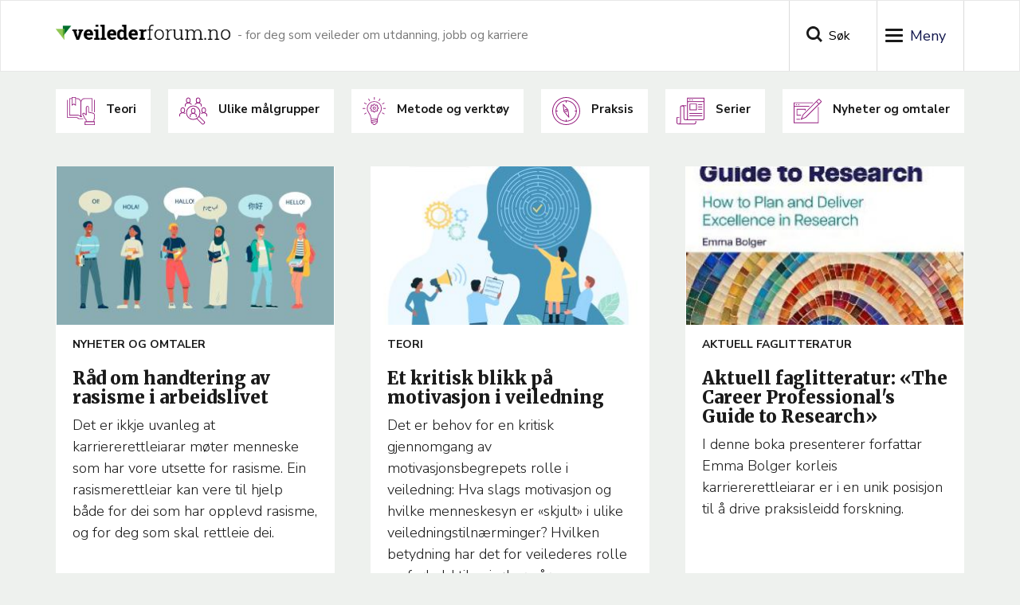

--- FILE ---
content_type: text/html; charset=UTF-8
request_url: https://veilederforum.no/arkiv
body_size: 9213
content:
<!DOCTYPE html>
<html  lang="nb" dir="ltr">
  <head>
    <!--
  Hello sourcecode-reader! :-)
  This website is made with open software. The framework is Drupal.
  If you have any question we would be pleased to answer them, just contact us on www.ramsalt.com

  Have a nice day!
   ______     ______     __    __     ______     ______     __         ______
  /\  == \   /\  __ \   /\ "-./  \   /\  ___\   /\  __ \   /\ \       /\__  _\
  \ \  __<   \ \  __ \  \ \ \-./\ \  \ \___  \  \ \  __ \  \ \ \____  \/_/\ \/
   \ \_\ \_\  \ \_\ \_\  \ \_\ \ \_\  \/\_____\  \ \_\ \_\  \ \_____\    \ \_\
    \/_/ /_/   \/_/\/_/   \/_/  \/_/   \/_____/   \/_/\/_/   \/_____/     \/_/
  -->
    <meta charset="utf-8" />
<script async src="https://www.googletagmanager.com/gtag/js?id=G-XMZFBEZS7D"></script>
<script>window.dataLayer = window.dataLayer || [];function gtag(){dataLayer.push(arguments)};gtag("js", new Date());gtag("set", "developer_id.dMDhkMT", true);gtag("config", "G-XMZFBEZS7D", {"groups":"default","page_placeholder":"PLACEHOLDER_page_location","allow_ad_personalization_signals":false});</script>
<link rel="canonical" href="https://veilederforum.no/arkiv" />
<meta name="Generator" content="Drupal 10 (https://www.drupal.org)" />
<meta name="MobileOptimized" content="width" />
<meta name="HandheldFriendly" content="true" />
<meta name="viewport" content="width=device-width, initial-scale=1.0" />
<link rel="icon" href="/themes/custom/veilederforum/favicon.ico" type="image/vnd.microsoft.icon" />
<script>window.a2a_config=window.a2a_config||{};a2a_config.callbacks=[];a2a_config.overlays=[];a2a_config.templates={};a2a_config.icon_color = "#1A1A1A";
</script>

    <title>Arkiv | Veilederforum.no</title>
    <link rel="stylesheet" media="all" href="/core/assets/vendor/jquery.ui/themes/base/core.css?t8jn62" />
<link rel="stylesheet" media="all" href="/core/assets/vendor/jquery.ui/themes/base/controlgroup.css?t8jn62" />
<link rel="stylesheet" media="all" href="/core/assets/vendor/jquery.ui/themes/base/checkboxradio.css?t8jn62" />
<link rel="stylesheet" media="all" href="/core/assets/vendor/jquery.ui/themes/base/resizable.css?t8jn62" />
<link rel="stylesheet" media="all" href="/core/assets/vendor/jquery.ui/themes/base/button.css?t8jn62" />
<link rel="stylesheet" media="all" href="/core/assets/vendor/jquery.ui/themes/base/dialog.css?t8jn62" />
<link rel="stylesheet" media="all" href="/core/misc/components/progress.module.css?t8jn62" />
<link rel="stylesheet" media="all" href="/core/modules/system/css/components/align.module.css?t8jn62" />
<link rel="stylesheet" media="all" href="/core/modules/system/css/components/fieldgroup.module.css?t8jn62" />
<link rel="stylesheet" media="all" href="/core/modules/system/css/components/container-inline.module.css?t8jn62" />
<link rel="stylesheet" media="all" href="/core/modules/system/css/components/clearfix.module.css?t8jn62" />
<link rel="stylesheet" media="all" href="/core/modules/system/css/components/details.module.css?t8jn62" />
<link rel="stylesheet" media="all" href="/core/modules/system/css/components/hidden.module.css?t8jn62" />
<link rel="stylesheet" media="all" href="/core/modules/system/css/components/item-list.module.css?t8jn62" />
<link rel="stylesheet" media="all" href="/core/modules/system/css/components/js.module.css?t8jn62" />
<link rel="stylesheet" media="all" href="/core/modules/system/css/components/nowrap.module.css?t8jn62" />
<link rel="stylesheet" media="all" href="/core/modules/system/css/components/position-container.module.css?t8jn62" />
<link rel="stylesheet" media="all" href="/core/modules/system/css/components/reset-appearance.module.css?t8jn62" />
<link rel="stylesheet" media="all" href="/core/modules/system/css/components/resize.module.css?t8jn62" />
<link rel="stylesheet" media="all" href="/core/modules/system/css/components/system-status-counter.css?t8jn62" />
<link rel="stylesheet" media="all" href="/core/modules/system/css/components/system-status-report-counters.css?t8jn62" />
<link rel="stylesheet" media="all" href="/core/modules/system/css/components/system-status-report-general-info.css?t8jn62" />
<link rel="stylesheet" media="all" href="/core/modules/system/css/components/tablesort.module.css?t8jn62" />
<link rel="stylesheet" media="all" href="/core/modules/ckeditor5/css/ckeditor5.dialog.fix.css?t8jn62" />
<link rel="stylesheet" media="all" href="/core/modules/views/css/views.module.css?t8jn62" />
<link rel="stylesheet" media="all" href="/core/assets/vendor/jquery.ui/themes/base/theme.css?t8jn62" />
<link rel="stylesheet" media="all" href="/modules/contrib/addtoany/css/addtoany.css?t8jn62" />
<link rel="stylesheet" media="all" href="/modules/contrib/fac/css/fac.css?t8jn62" />
<link rel="stylesheet" media="all" href="/themes/custom/veilederforum/css/style.css?t8jn62" />
<link rel="stylesheet" media="all" href="//fonts.googleapis.com/css?family=Merriweather:400,900|Nunito+Sans:300,400,600,700&amp;display=swap" />
<link rel="stylesheet" media="all" href="/libraries/slick/slick/slick.css?t8jn62" />

    
      <script type="text/javascript">
        //<![CDATA[
        (function() {
        var sz = document.createElement('script'); sz.type = 'text/javascript'; sz.async = true;
        sz.src = '//siteimproveanalytics.com/js/siteanalyze_6253897.js';
        var s = document.getElementsByTagName('script')[0]; s.parentNode.insertBefore(sz, s);
        })();
        //]]>
      </script>
      <!--Forsta Digital Feedback Program -->
      <script id='cf-program-BkUnDi' src='https://digitalfeedback.euro.confirmit.com/api/digitalfeedback/loader?programKey=BkUnDi' async>

      </script>
      <!--End Forsta Digital Feedback Program -->
  </head>
  <body class="arkiv path-arkiv has-glyphicons">
    <a href="#main-content" class="visually-hidden focusable skip-link">
      Hopp til hovedinnhold
    </a>
    
      <div class="dialog-off-canvas-main-canvas" data-off-canvas-main-canvas>
              <header class="navbar navbar-default" id="navbar" role="banner">
              <div class="container">
            <div class="navbar-header">
          <div class="region region-navigation">
          <a class="logo navbar-btn pull-left" href="/" title="Hjem" rel="home">
      <img src="/themes/custom/veilederforum/images/logo.png" alt="Hjem" />
    </a>
          <p class="navbar-text">- for deg som veileder om utdanning, jobb og karriere</p>
  
  </div>


                                  <button class="search-toggle collapsed" data-toggle="collapse" data-target="#search-collapse" aria-expanded="false" aria-controls="search-collapse">Søk</button>
                                    <button type="button" class="navbar-toggle" data-toggle="collapse" data-target="#navbar-collapse" aria-expanded="false" aria-controls="navbar-collapse">
            <div class="btn-wrapper">
              <span class="sr-only">Toggle navigation</span>
            <span class="icon-bar"></span>
            <span class="icon-bar"></span>
            <span class="icon-bar"></span>
              </div>
          </button>
              </div>

                                       <div id="search-collapse" class="search-collapse collapse">
                        <div class="search-container">
                            <a href="javascript:void(0)" class="closebtn" data-toggle="collapse" data-target="#search-collapse">Lukk</a>
                              <div class="region region-search">
    <section class="views-exposed-form block block-views block-views-exposed-filter-blocksearch-page-search clearfix" data-drupal-selector="views-exposed-form-search-page-search" id="block-exposed-page-search">
  
    

      <form action="/sok" method="get" id="views-exposed-form-search-page-search" accept-charset="UTF-8">
  <div class="form--inline form-inline clearfix">
  <div class="form-item js-form-item form-type-textfield js-form-type-textfield form-item-search js-form-item-search form-group">
      <label for="edit-search" class="control-label">Søk</label>
  
  
  <input data-drupal-selector="edit-search" class="form-text form-control" type="text" id="edit-search" name="search" value="" size="30" maxlength="128" />

  
  
  </div>
<div data-drupal-selector="edit-actions" class="form-actions form-group js-form-wrapper form-wrapper" id="edit-actions"><button data-drupal-selector="edit-submit-search" class="button js-form-submit form-submit btn-default btn" type="submit" id="edit-submit-search" value="Søk">Søk</button></div>

</div>

</form>

  </section>


  </div>

                        </div>
                    </div>
            
                    <nav id="navbar-collapse" class="navbar-collapse collapse">
            <a href="javascript:void(0)" class="closebtn" data-toggle="collapse" data-target="#navbar-collapse">Lukk</a>
              <div class="region region-navigation-collapsible">
    <nav role="navigation" aria-labelledby="block-veilederforum-main-menu-menu" id="block-veilederforum-main-menu">
            <h2 class="sr-only" id="block-veilederforum-main-menu-menu">Meny</h2>

      
      <ul class="menu menu--main nav navbar-nav">
                      <li class="first">
                                        <a href="/" data-drupal-link-system-path="&lt;front&gt;">Forsiden</a>
              </li>
                      <li>
                                        <a href="/events" data-drupal-link-system-path="events">Kurs og arrangement</a>
              </li>
                      <li>
                                        <a href="/artikler/nyheter-og-omtaler/masteroppgaver-om-karriereveiledning" data-drupal-link-system-path="node/2417">Masteroppgaver</a>
              </li>
                      <li>
                                        <a href="/om-veilederforum" data-drupal-link-system-path="node/4">Om Veilederforum.no</a>
              </li>
                      <li>
                                        <a href="/nar-du-skal-skrive-veilederforumno" data-drupal-link-system-path="node/3176">Når du skal skrive for Veilederforum.no</a>
              </li>
                      <li>
                                        <a href="/artikler/ulike-malgrupper/veiviser-til-ressurser-unge-med-funksjonsnedsettelser" data-drupal-link-system-path="node/2790">Veiviser til ressurser for unge med funksjonsnedsettelser</a>
              </li>
                      <li>
                                        <a href="/artikler/nyheter-og-omtaler/doktorgradsavhandlinger-om-karriereveiledning" title="Oversikt over doktorgradsavhandlinger" data-drupal-link-system-path="node/2431">Doktorgradsavhandlinger om karriereveiledning</a>
              </li>
                      <li class="last">
                                        <a href="/veilederforumno-english" data-drupal-link-system-path="node/3397">Veilederforum.no in English</a>
              </li>
        </ul>
  

  </nav>

  </div>

        </nav>
                    </div>
          </header>
  
  <div role="main" id="top" class="main-container container js-quickedit-main-content">
    <div class="row">

                              <div class="col-sm-12">
              <div class="region region-header">
    <div data-drupal-messages-fallback class="hidden"></div>
    <h1 class="page-header">Arkiv</h1>


  </div>

          </div>
              
            
                  <section class="col-sm-12">

                
                                      
                  
                          <a id="main-content"></a>
            <div class="region region-content">
      <div class="views-element-container form-group"><div class="view view-article view-id-article view-display-id-page_arkiv js-view-dom-id-66275cfa344cc0cdb155e1e71ac423275601e54c886d50d789c10b4886d8f6c1">
  
    
      <div class="view-header">
      <div class="view view-categories view-id-categories view-display-id-tema_list js-view-dom-id-b231a50afba765aa28bd1d803729b87f1d60ffe93f1482e55a2509dca6f87f0f">
  
    
      
      <div class="view-content">
          <div class="views-row"><div class="views-field views-field-field-icon"><div class="field-content">  <a href="/artikler/teori" hreflang="nb"><img width="60" height="60" src="https://s3.veilederforum.no/hkdir-veilederforum-no-prod/s3fs-public/2020-05/teori.svg" alt="hand pointing at book" loading="lazy" class="img-responsive" />
</a>
</div></div><div class="views-field views-field-field-icon-white"><div class="field-content">  <a href="/artikler/teori" hreflang="nb"><img src="https://s3.veilederforum.no/hkdir-veilederforum-no-prod/s3fs-public/2020-05/teori%20hvit.svg" alt="hand pointing at book" loading="lazy" class="img-responsive" />
</a>
</div></div><div class="views-field views-field-name"><span class="field-content"><a href="/artikler/teori" hreflang="nb">Teori</a></span></div></div>
    <div class="views-row"><div class="views-field views-field-field-icon"><div class="field-content">  <a href="/artikler/ulike-malgrupper" hreflang="nb"><img width="60" height="60" src="https://s3.veilederforum.no/hkdir-veilederforum-no-prod/s3fs-public/2020-05/ulike-malgrupper.svg" alt="magnifier glass over people" loading="lazy" class="img-responsive" />
</a>
</div></div><div class="views-field views-field-field-icon-white"><div class="field-content">  <a href="/artikler/ulike-malgrupper" hreflang="nb"><img src="https://s3.veilederforum.no/hkdir-veilederforum-no-prod/s3fs-public/2020-05/ulike%20ma%CC%8Al%20hvit.svg" alt="magnifier glass over people" loading="lazy" class="img-responsive" />
</a>
</div></div><div class="views-field views-field-name"><span class="field-content"><a href="/artikler/ulike-malgrupper" hreflang="nb">Ulike målgrupper</a></span></div></div>
    <div class="views-row"><div class="views-field views-field-field-icon"><div class="field-content">  <a href="/artikler/metode-og-verktoy" hreflang="nb"><img width="60" height="60" src="https://s3.veilederforum.no/hkdir-veilederforum-no-prod/s3fs-public/2020-05/metode-og-verktoy.svg" alt="gear inside lightbulb" loading="lazy" class="img-responsive" />
</a>
</div></div><div class="views-field views-field-field-icon-white"><div class="field-content">  <a href="/artikler/metode-og-verktoy" hreflang="nb"><img src="https://s3.veilederforum.no/hkdir-veilederforum-no-prod/s3fs-public/2020-05/Metode%20hvit.svg" alt="gear inside lightbulb" loading="lazy" class="img-responsive" />
</a>
</div></div><div class="views-field views-field-name"><span class="field-content"><a href="/artikler/metode-og-verktoy" hreflang="nb">Metode og verktøy</a></span></div></div>
    <div class="views-row"><div class="views-field views-field-field-icon"><div class="field-content">  <a href="/artikler/praksis" hreflang="nb"><img width="60" height="60" src="https://s3.veilederforum.no/hkdir-veilederforum-no-prod/s3fs-public/2020-05/om-karriereveiledning.svg" alt="compass" loading="lazy" class="img-responsive" />
</a>
</div></div><div class="views-field views-field-field-icon-white"><div class="field-content">  <a href="/artikler/praksis" hreflang="nb"><img src="https://s3.veilederforum.no/hkdir-veilederforum-no-prod/s3fs-public/2020-05/om%20karr_hvit.svg" alt="compass" loading="lazy" class="img-responsive" />
</a>
</div></div><div class="views-field views-field-name"><span class="field-content"><a href="/artikler/praksis" hreflang="nb">Praksis</a></span></div></div>
    <div class="views-row"><div class="views-field views-field-field-icon"><div class="field-content">  <a href="/serier" hreflang="nb"><img width="60" height="60" src="https://s3.veilederforum.no/hkdir-veilederforum-no-prod/s3fs-public/2020-05/serier.svg" alt="folded printed paper" loading="lazy" class="img-responsive" />
</a>
</div></div><div class="views-field views-field-field-icon-white"><div class="field-content">  <a href="/serier" hreflang="nb"><img src="https://s3.veilederforum.no/hkdir-veilederforum-no-prod/s3fs-public/2020-05/serier%20hvit.svg" alt="folded printed paper" loading="lazy" class="img-responsive" />
</a>
</div></div><div class="views-field views-field-name"><span class="field-content"><a href="/serier" hreflang="nb">Serier</a></span></div></div>
    <div class="views-row"><div class="views-field views-field-field-icon"><div class="field-content">  <a href="/artikler/nyheter-og-omtaler" hreflang="nb"><img width="60" height="60" src="https://s3.veilederforum.no/hkdir-veilederforum-no-prod/s3fs-public/2020-05/fra-redaksjonen.svg" alt="pencil editing web page" loading="lazy" class="img-responsive" />
</a>
</div></div><div class="views-field views-field-field-icon-white"><div class="field-content">  <a href="/artikler/nyheter-og-omtaler" hreflang="nb"><img src="https://s3.veilederforum.no/hkdir-veilederforum-no-prod/s3fs-public/2020-05/fra%20redaksjonen%20hvit.svg" alt="pencil editing web page" loading="lazy" class="img-responsive" />
</a>
</div></div><div class="views-field views-field-name"><span class="field-content"><a href="/artikler/nyheter-og-omtaler" hreflang="nb">Nyheter og omtaler</a></span></div></div>

    </div>
  
          </div>

    </div>
      
      <div class="view-content">
          <div class="views-row">
<article class="article teaser clearfix">

  
    

  
  <div class="content">
    
            <div class="field field--name-field-media field--type-entity-reference field--label-hidden field--item">  <a href="/artikler/nyheter-og-omtaler/rad-om-handtering-av-rasisme-i-arbeidslivet" hreflang="nb"><img loading="lazy" src="https://s3.veilederforum.no/hkdir-veilederforum-no-prod/s3fs-public/styles/article_teaser/public/media/2026-01/rasismeveileder.jpg?h=3d74cc27&amp;itok=a91GR6uP" width="350" height="200" alt="Illustrasjonsbilde fargerikt fellesskap" class="img-responsive" />

</a>
</div>
      
  <div class="field field--name-field-article-topics field--type-entity-reference field--label-visually_hidden">
    <div class="field--label sr-only">Article tema</div>
          <div class="field--items">
              <div class="field--item">Nyheter og omtaler</div>
              </div>
      </div>

  
            <div class="field field--name-title field--type-string field--label-hidden field--item"><h2><a href="/artikler/nyheter-og-omtaler/rad-om-handtering-av-rasisme-i-arbeidslivet" hreflang="nb">Råd om handtering av rasisme i arbeidslivet</a></h2></div>
      
            <div class="field field--name-field-intro field--type-text-long field--label-hidden field--item"><p>Det er ikkje uvanleg at karriererettleiarar møter menneske som har vore utsette for rasisme. Ein rasismerettleiar kan vere til hjelp både for dei som har opplevd rasisme, og for deg som skal rettleie dei.</p></div>
      
  </div>

</article>
</div>
    <div class="views-row">
<article class="article teaser clearfix">

  
    

  
  <div class="content">
    
            <div class="field field--name-field-media field--type-entity-reference field--label-hidden field--item">  <a href="/artikler/teori/et-kritisk-blikk-pa-motivasjon-i-veiledning" hreflang="nb"><img loading="lazy" src="https://s3.veilederforum.no/hkdir-veilederforum-no-prod/s3fs-public/styles/article_teaser/public/media/2026-01/COLOURBOX60279506.jpg?h=29cc4129&amp;itok=qViOM9xm" width="350" height="200" alt="Illustrasjon av et hode med labyrint og fire mennesker som står rundt og undersøker." class="img-responsive" />

</a>
</div>
      
  <div class="field field--name-field-article-topics field--type-entity-reference field--label-visually_hidden">
    <div class="field--label sr-only">Article tema</div>
          <div class="field--items">
              <div class="field--item">Teori</div>
              </div>
      </div>

  
            <div class="field field--name-title field--type-string field--label-hidden field--item"><h2><a href="/artikler/teori/et-kritisk-blikk-pa-motivasjon-i-veiledning" hreflang="nb">Et kritisk blikk på motivasjon i veiledning </a></h2></div>
      
            <div class="field field--name-field-intro field--type-text-long field--label-hidden field--item"><p>Det er behov for en kritisk gjennomgang av motivasjonsbegrepets rolle i veiledning: Hva slags motivasjon og hvilke menneskesyn er «skjult» i ulike veiledningstilnærminger? Hvilken betydning har det for veilederes rolle og forhold til veisøker når veiledningsoppgaven fokuserer på motivasjonsarbeid? Hvor bevisste er veiledere på den makten motivasjonsbegrepet gir dem?</p></div>
      
  </div>

</article>
</div>
    <div class="views-row">
<article class="article teaser clearfix">

  
    

  
  <div class="content">
    
            <div class="field field--name-field-media field--type-entity-reference field--label-hidden field--item">  <a href="/artikler/aktuell-faglitteratur/aktuell-faglitteratur-career-professionals-guide-research" hreflang="nb"><img loading="lazy" src="https://s3.veilederforum.no/hkdir-veilederforum-no-prod/s3fs-public/styles/article_teaser/public/media/2026-01/9781911724599.jpg?h=6bff3e03&amp;itok=LMbQVj2R" width="350" height="200" alt="Bokas forside med bilde av en spiral i mosaikk" class="img-responsive" />

</a>
</div>
      
  <div class="field field--name-field-article-topics field--type-entity-reference field--label-visually_hidden">
    <div class="field--label sr-only">Article tema</div>
          <div class="field--items">
              <div class="field--item">Aktuell faglitteratur</div>
              </div>
      </div>

  
            <div class="field field--name-title field--type-string field--label-hidden field--item"><h2><a href="/artikler/aktuell-faglitteratur/aktuell-faglitteratur-career-professionals-guide-research" hreflang="nb">Aktuell faglitteratur: «The Career Professional&#039;s Guide to Research»</a></h2></div>
      
            <div class="field field--name-field-intro field--type-text-long field--label-hidden field--item"><p>I denne boka presenterer forfattar Emma Bolger korleis karriererettleiarar er i en unik posisjon til å drive praksisleidd forskning.</p></div>
      
  </div>

</article>
</div>
    <div class="views-row">
<article class="article teaser clearfix">

  
    

  
  <div class="content">
    
            <div class="field field--name-field-media field--type-entity-reference field--label-hidden field--item">  <a href="/artikler/teori/karriereveiledning-av-phd-stipendiater" hreflang="nb"><img loading="lazy" src="https://s3.veilederforum.no/hkdir-veilederforum-no-prod/s3fs-public/styles/article_teaser/public/media/2026-01/Aina%20-%20hovedbilde.jpg?h=9eb0d413&amp;itok=R6RLEe-T" width="350" height="200" alt="Illustrasjon av en dame og en mann som ser opp på et skilt som peker i en retning" class="img-responsive" />

</a>
</div>
      
  <div class="field field--name-field-article-topics field--type-entity-reference field--label-visually_hidden">
    <div class="field--label sr-only">Article tema</div>
          <div class="field--items">
              <div class="field--item">Teori</div>
              </div>
      </div>

  
            <div class="field field--name-title field--type-string field--label-hidden field--item"><h2><a href="/artikler/teori/karriereveiledning-av-phd-stipendiater" hreflang="nb">Karriereveiledning av ph.d.-stipendiater</a></h2></div>
      
            <div class="field field--name-field-intro field--type-text-long field--label-hidden field--item"><p>Aina Enstad ved USN presenterer syv anbefalinger for god praksis i karriereveiledning av ph.d.-stipendiater. Anbefalingene bygger på Donald Supers teori om yrkesmessig selvoppfatning og betydningen av egne verdier i karrierelæringen.</p></div>
      
  </div>

</article>
</div>
    <div class="views-row">
<article class="article teaser clearfix">

  
    

  
  <div class="content">
    
            <div class="field field--name-field-media field--type-entity-reference field--label-hidden field--item">  <a href="/artikler/nyheter-og-omtaler/karriereveiledning-i-fagforeninger-samfunnsviterne" hreflang="nb"><img loading="lazy" src="https://s3.veilederforum.no/hkdir-veilederforum-no-prod/s3fs-public/styles/article_teaser/public/media/2025-11/felles%20illustrasjon%20fagforeningsserien.jpg?h=c3b2fb4c&amp;itok=6c3Zs3h4" width="350" height="200" alt="Illustrasjon i ulike farger. Sirkel med det som kan se ut som personer" class="img-responsive" />

</a>
</div>
      
  <div class="field field--name-field-article-topics field--type-entity-reference field--label-visually_hidden">
    <div class="field--label sr-only">Article tema</div>
          <div class="field--items">
              <div class="field--item">Nyheter og omtaler</div>
              </div>
      </div>

  
            <div class="field field--name-title field--type-string field--label-hidden field--item"><h2><a href="/artikler/nyheter-og-omtaler/karriereveiledning-i-fagforeninger-samfunnsviterne" hreflang="nb">Karriereveiledning i fagforeninger: Samfunnsviterne</a></h2></div>
      
            <div class="field field--name-field-intro field--type-text-long field--label-hidden field--item"><p>Få innblikk i arbeidet med karriereveiledning i fagforeninger. Denne gangen møter du Marie Toreskås Asheim, seniorrådgiver fag og karriere i Samfunnsviterne.</p></div>
      
  </div>

</article>
</div>
    <div class="views-row">
<article class="article teaser clearfix">

  
    

  
  <div class="content">
    
            <div class="field field--name-field-media field--type-entity-reference field--label-hidden field--item">  <a href="/artikler/ulike-malgrupper/sprenge-noen-grenser" hreflang="nb"><img loading="lazy" src="https://s3.veilederforum.no/hkdir-veilederforum-no-prod/s3fs-public/styles/article_teaser/public/media/2026-01/Frida%20-%20hovedbilde%20.jpg?h=5d138ea0&amp;itok=VhgVVTkM" width="350" height="200" alt="Mann i rullestol på toppen av et fjell" class="img-responsive" />

</a>
</div>
      
  <div class="field field--name-field-article-topics field--type-entity-reference field--label-visually_hidden">
    <div class="field--label sr-only">Article tema</div>
          <div class="field--items">
              <div class="field--item">Ulike målgrupper</div>
          <div class="field--item">Andre</div>
              </div>
      </div>

  
            <div class="field field--name-title field--type-string field--label-hidden field--item"><h2><a href="/artikler/ulike-malgrupper/sprenge-noen-grenser" hreflang="nb">Å sprenge noen grenser</a></h2></div>
      
            <div class="field field--name-field-intro field--type-text-long field--label-hidden field--item"><p>Hvordan kan karriereveiledere være med på å åpne mulighetsrommet for mennesker med funksjonsnedsettelser? I denne artikkelen forteller karriereveileder Frida Natland om sin erfaring med å ha en funksjonsnedsettelse, og hva hun legger vekt på i møte med veisøkere i samme situasjon.</p></div>
      
  </div>

</article>
</div>
    <div class="views-row">
<article class="article teaser clearfix">

  
    

  
  <div class="content">
    
            <div class="field field--name-field-media field--type-entity-reference field--label-hidden field--item">  <a href="/artikler/nyheter-og-omtaler/fem-teknikkar-handtere-uro-og-bekymringar" hreflang="nb"><img loading="lazy" src="https://s3.veilederforum.no/hkdir-veilederforum-no-prod/s3fs-public/styles/article_teaser/public/media/2025-12/DSC_8379%20red.JPG?h=58c8a5e7&amp;itok=E3IYDHku" width="350" height="200" alt="Bilde av psykolog som intervjues" class="img-responsive" />

</a>
</div>
      
  <div class="field field--name-field-article-topics field--type-entity-reference field--label-visually_hidden">
    <div class="field--label sr-only">Article tema</div>
          <div class="field--items">
              <div class="field--item">Nyheter og omtaler</div>
              </div>
      </div>

  
            <div class="field field--name-title field--type-string field--label-hidden field--item"><h2><a href="/artikler/nyheter-og-omtaler/fem-teknikkar-handtere-uro-og-bekymringar" hreflang="nb">Fem teknikkar for å handtere uro og bekymringar </a></h2></div>
      
            <div class="field field--name-field-intro field--type-text-long field--label-hidden field--item"><p>Kjensler smittar – også uro og bekymring – og i verda vår er det nok av ting å uroe seg for.&nbsp;Kva kan du gjere for både å ta vare på deg sjølv og andre? Psykolog Tone Turtumøygard deler fem teknikkar.<br>&nbsp;</p></div>
      
  </div>

</article>
</div>
    <div class="views-row">
<article class="article teaser clearfix">

  
    

  
  <div class="content">
    
            <div class="field field--name-field-media field--type-entity-reference field--label-hidden field--item">  <a href="/artikler/aktuell-faglitteratur/career-development-handbook" hreflang="nb"><img loading="lazy" src="https://s3.veilederforum.no/hkdir-veilederforum-no-prod/s3fs-public/styles/article_teaser/public/media/2025-12/tristram%20handbook.jpg?h=883a4feb&amp;itok=PGZc3xyQ" width="350" height="200" alt="bilde av bokomslag" class="img-responsive" />

</a>
</div>
      
  <div class="field field--name-field-article-topics field--type-entity-reference field--label-visually_hidden">
    <div class="field--label sr-only">Article tema</div>
          <div class="field--items">
              <div class="field--item">Aktuell faglitteratur</div>
              </div>
      </div>

  
            <div class="field field--name-title field--type-string field--label-hidden field--item"><h2><a href="/artikler/aktuell-faglitteratur/career-development-handbook" hreflang="nb">The Career Development Handbook </a></h2></div>
      
            <div class="field field--name-field-intro field--type-text-long field--label-hidden field--item"><p>Både nye og meir erfarne karriererettleiarar kan ha nytte av <em>The Career Development Handbook.&nbsp;</em>Handboka tek for seg alt frå teori, verdier og politikk, til det store spekteret av ulike praksisformer som karriererettleiarar kan bruke.&nbsp;<br><br>&nbsp;</p></div>
      
  </div>

</article>
</div>
    <div class="views-row">
<article class="article teaser clearfix">

  
    

  
  <div class="content">
    
            <div class="field field--name-field-media field--type-entity-reference field--label-hidden field--item">  <a href="/artikler/teori/kvalitetsutvikling-i-faglige-nettverk-et-deltagerperspektiv" hreflang="nb"><img loading="lazy" src="https://s3.veilederforum.no/hkdir-veilederforum-no-prod/s3fs-public/styles/article_teaser/public/media/2025-12/Faglige%20nettverk.jpg?h=db7e2c25&amp;itok=XVJH_Fqm" width="350" height="200" alt="Puslespillbiter som illustrerer mennesker som henger sammen" class="img-responsive" />

</a>
</div>
      
  <div class="field field--name-field-article-topics field--type-entity-reference field--label-visually_hidden">
    <div class="field--label sr-only">Article tema</div>
          <div class="field--items">
              <div class="field--item">Teori</div>
              </div>
      </div>

  
            <div class="field field--name-title field--type-string field--label-hidden field--item"><h2><a href="/artikler/teori/kvalitetsutvikling-i-faglige-nettverk-et-deltagerperspektiv" hreflang="nb">Kvalitetsutvikling i faglige nettverk: et deltagerperspektiv</a></h2></div>
      
            <div class="field field--name-field-intro field--type-text-long field--label-hidden field--item"><p>Faglige nettverk har vokst frem som viktige arenaer for kompetanseutvikling. Anne Holm-Nordhagen og Oda Notevarp Paulsen undersøker hvordan karriereveiledere opplever verdien av å delta i regionale faglige nettverk, og hvordan slike nettverk kan fungere som profesjonelle læringsfelleskap som fremmer kvalitet i praksis.&nbsp;</p></div>
      
  </div>

</article>
</div>
    <div class="views-row">
<article class="article teaser clearfix">

  
    

  
  <div class="content">
    
            <div class="field field--name-field-media field--type-entity-reference field--label-hidden field--item">  <a href="/artikler/nyheter-og-omtaler/nav-rettleiarar-hamnar-i-krysspress-mellom-lovar-og-menneske" hreflang="nb"><img loading="lazy" src="https://s3.veilederforum.no/hkdir-veilederforum-no-prod/s3fs-public/styles/article_teaser/public/media/2025-12/Nav%20-%20rettleiing%202_0.jpg?h=3f11a3b5&amp;itok=OnZHkys7" width="350" height="200" alt="En person som holder noen bøker og en telefon" class="img-responsive" />

</a>
</div>
      
  <div class="field field--name-field-article-topics field--type-entity-reference field--label-visually_hidden">
    <div class="field--label sr-only">Article tema</div>
          <div class="field--items">
              <div class="field--item">Nyheter og omtaler</div>
              </div>
      </div>

  
            <div class="field field--name-title field--type-string field--label-hidden field--item"><h2><a href="/artikler/nyheter-og-omtaler/nav-rettleiarar-hamnar-i-krysspress-mellom-lovar-og-menneske" hreflang="nb">Nav-rettleiarar hamnar i krysspress mellom lovar og menneske</a></h2></div>
      
            <div class="field field--name-field-intro field--type-text-long field--label-hidden field--item"><p>Nav-rettleiarar må balansera mellom systemkrav, lovar og menneskemøte i eit komplekst landskap, og fleire kjenner seg som multikunstnarar. Karriererettleiing skjer kontinuerleg, men ofte utan formell struktur eller omgrepsbruk. Dette er nokre av funna i ein ny studie.</p></div>
      
  </div>

</article>
</div>
    <div class="views-row">
<article class="article teaser clearfix">

  
    

  
  <div class="content">
    
            <div class="field field--name-field-media field--type-entity-reference field--label-hidden field--item">  <a href="/artikler/teori/fortellingens-kraft-narrativ-metode" hreflang="nb"><img loading="lazy" src="https://s3.veilederforum.no/hkdir-veilederforum-no-prod/s3fs-public/styles/article_teaser/public/media/2025-12/Narrativ%20metode%201.jpg?h=0c79cb9b&amp;itok=EPiex5Tt" width="350" height="200" alt="Bilde av en person som snakker med en annen" class="img-responsive" />

</a>
</div>
      
  <div class="field field--name-field-article-topics field--type-entity-reference field--label-visually_hidden">
    <div class="field--label sr-only">Article tema</div>
          <div class="field--items">
              <div class="field--item">Teori</div>
              </div>
      </div>

  
            <div class="field field--name-title field--type-string field--label-hidden field--item"><h2><a href="/artikler/teori/fortellingens-kraft-narrativ-metode" hreflang="nb">Fortellingens kraft – narrativ metode</a></h2></div>
      
            <div class="field field--name-field-intro field--type-text-long field--label-hidden field--item"><p>I prosjektet «I arbeid med rett kompetanse» bruker karriereveiledere ved Karriere Buskerud narrativ metode som verktøy for å styrke veisøkeres tro på egen kompetanse. Metoden bidrar til at veisøkerne finner alternative fortellinger som gir rom for håp, mestring og utvikling.&nbsp;</p></div>
      
  </div>

</article>
</div>
    <div class="views-row">
<article class="article teaser clearfix">

  
    

  
  <div class="content">
    
            <div class="field field--name-field-media field--type-entity-reference field--label-hidden field--item">  <a href="/artikler/aktuell-faglitteratur/aktuell-faglitteratur-professionel-vejledning" hreflang="nb"><img loading="lazy" src="https://s3.veilederforum.no/hkdir-veilederforum-no-prod/s3fs-public/styles/article_teaser/public/media/2025-12/Proffesionell%20vejledning.jpg?h=d7c09893&amp;itok=3V8XgeLw" width="350" height="200" alt="Bilde av boka" class="img-responsive" />

</a>
</div>
      
  <div class="field field--name-field-article-topics field--type-entity-reference field--label-visually_hidden">
    <div class="field--label sr-only">Article tema</div>
          <div class="field--items">
              <div class="field--item">Aktuell faglitteratur</div>
              </div>
      </div>

  
            <div class="field field--name-title field--type-string field--label-hidden field--item"><h2><a href="/artikler/aktuell-faglitteratur/aktuell-faglitteratur-professionel-vejledning" hreflang="nb">Aktuell faglitteratur: «Professionel vejledning»</a></h2></div>
      
            <div class="field field--name-field-intro field--type-text-long field--label-hidden field--item"><p>Denne antologien samlar trådane frå den etablerte, rettleiingsfaglege tradisjonen, samstundes som han opnar for dei nyare forskingsbaserte perspektiva som pregar feltet i dag.</p></div>
      
  </div>

</article>
</div>

    </div>
  
        <nav class="pager-nav text-center" role="navigation" aria-labelledby="pagination-heading">
    <h4 id="pagination-heading" class="visually-hidden">Sider</h4>
    <ul class="pagination js-pager__items">

            
            
            
                    <li class="pager__item is-active active">
                                          <a href="?page=0" title="Nåværende side" aria-current="page">
            <span class="visually-hidden">
              Nåværende side
            </span>1</a>
        </li>
              <li class="pager__item">
                                          <a href="?page=1" title="Go to page 2">
            <span class="visually-hidden">
              Page
            </span>2</a>
        </li>
              <li class="pager__item">
                                          <a href="?page=2" title="Go to page 3">
            <span class="visually-hidden">
              Page
            </span>3</a>
        </li>
              <li class="pager__item">
                                          <a href="?page=3" title="Go to page 4">
            <span class="visually-hidden">
              Page
            </span>4</a>
        </li>
              <li class="pager__item">
                                          <a href="?page=4" title="Go to page 5">
            <span class="visually-hidden">
              Page
            </span>5</a>
        </li>
              <li class="pager__item">
                                          <a href="?page=5" title="Go to page 6">
            <span class="visually-hidden">
              Page
            </span>6</a>
        </li>
      
                    <li class="page-item" role="presentation"><span class="page-link">&hellip;</span></li>
      
                    <li class="pager__item pager__item--next">
          <a href="?page=1" title="Gå til neste side" rel="next">
            <span class="visually-hidden">Neste side</span>
            <span aria-hidden="true">Next ›</span>
          </a>
        </li>
      
                  <li class="pager__item pager__item--last">
        <a href="?page=65" title="Gå til den siste siden" rel="last">
          <span class="visually-hidden">Siste side</span>
          <span aria-hidden="true">Last »</span>
        </a>
      </li>
      
    </ul>
  </nav>

            <div class="view-footer">
      
            <div class="field field--name-body field--type-text-with-summary field--label-hidden field--item"><div class="tips">
<h2><strong>Tips oss</strong></h2>

<p>Har du en god idé til noe du mener vi bør skrive om som angår ditt fagfelt?</p>

<p><a href="mailto: veilederforum@kompetansenorge.no">Kontakt </a><a href="mailto:veilederforum@hkdir.no">redaksjonen</a>.</p>
</div>
</div>
      
    </div>
    </div>
</div>


  </div>

              </section>

                </div>
  </div>


<footer class="footer">
            <h1>Footer</h1>
        <a href="#top" class="to-top">back to top</a>
        <div class="footer-top container">
            <div class="footer-top1">
                                      <div class="region region-footer-top1">
    <nav role="navigation" aria-labelledby="block-veilederforum-footer-menu" id="block-veilederforum-footer">
            
  <h2 class="visually-hidden" id="block-veilederforum-footer-menu">Footer menu</h2>
  

        
      <ul class="menu menu--footer nav">
                      <li class="first">
                                        <a href="/om-veilederforum" data-drupal-link-system-path="node/4">Om Veilederforum</a>
              </li>
                      <li>
                                        <a href="/node/289" data-drupal-link-system-path="node/289">Kontakt</a>
              </li>
                      <li>
                                        <a href="https://www.kompetansenorge.no/Personvern/">Personvernerklæring</a>
              </li>
                      <li>
                                        <a href="/cookies" data-drupal-link-system-path="node/278">Cookies</a>
              </li>
                      <li>
                                        <a href="https://hkdir.no/">HK-dir</a>
              </li>
                      <li class="last">
                                        <a href="https://uustatus.no/nb/erklaringer/publisert/c5fcd3d7-3736-4a46-a800-f26604cba40c" title="Tilgjengelighetserklæring for nettstedet.">Tilgjengelighetserklæring</a>
              </li>
        </ul>
  

  </nav>

  </div>

                            </div>
            <div class="footer-top2">
                                      <div class="region region-footer-top2">
    <section id="block-footer2" class="block block-block-content block-block-content5d896415-3395-4358-af0f-cd1f1c05ff44 clearfix">
  
    

      
            <div class="field field--name-field-icon field--type-image field--label-hidden field--item">  <img src="https://s3.veilederforum.no/hkdir-veilederforum-no-prod/s3fs-public/2019-12/facebook.svg" alt="facebook ikon" loading="lazy" class="img-responsive" />

</div>
      
            <div class="field field--name-field-link field--type-link field--label-hidden field--item"><a href="https://www.facebook.com/veilederforum">Følg oss på Facebook</a></div>
      
  </section>

<section id="block-footer3" class="block block-block-content block-block-contenta5e49d9d-f83c-487d-863d-e5e9cab531e0 clearfix">
  
    

      
            <div class="field field--name-field-icon field--type-image field--label-hidden field--item">  <img src="https://s3.veilederforum.no/hkdir-veilederforum-no-prod/s3fs-public/2019-12/mail.svg" alt="nyhetsbrev ikon" loading="lazy" class="img-responsive" />

</div>
      
            <div class="field field--name-field-link field--type-link field--label-hidden field--item"><a href="/form/nyhetsbrev">Meld deg på nyhetsbrev</a></div>
      
  </section>


  </div>

                            </div>
            <div class="footer-top3">
                                      <div class="region region-footer-top3">
    <section id="block-footer4" class="block block-block-content block-block-contentd1828cbb-e254-4f30-9ee3-c4970c3c1e56 clearfix">
  
    

      
            <div class="field field--name-body field--type-text-with-summary field--label-hidden field--item"><p><strong>Ansvarlig redaktør</strong>: Ingjerd E. Gaarder</p></div>
      
  </section>


  </div>

                            </div>
        </div>
        <div class="footer-bottom container">
                              <div class="region region-footer-bottom">
    <section id="block-kompetansenorge" class="block block-block-content block-block-content06251eb1-7d7c-46a4-af88-151741c97a80 clearfix">
  
    

      
            <div class="field field--name-field-icon field--type-image field--label-hidden field--item">  <img src="https://s3.veilederforum.no/hkdir-veilederforum-no-prod/s3fs-public/2021-08/HKdir-prim%C3%A6r-bokm%C3%A5l-frg-m%C3%B8rk%20bunn-rgb.png" width="1834" height="728" alt="HK-dir" loading="lazy" class="img-responsive" />

</div>
      
  </section>


  </div>

                    </div>
    </footer>
  </div>

    
    <script type="application/json" data-drupal-selector="drupal-settings-json">{"path":{"baseUrl":"\/","pathPrefix":"","currentPath":"arkiv","currentPathIsAdmin":false,"isFront":false,"currentLanguage":"nb"},"pluralDelimiter":"\u0003","suppressDeprecationErrors":true,"ajaxPageState":{"libraries":"eJxdzlEKxCAMBNALiTlSSTWKbTRiYnd7-y3LspR-zDC8r8EYTbCdgL_h05BmbhUxtYEdunQ5aNzERNhKd0EGQRyzI_tYkCV73PDtEga44q_c99J55tL-VHHsmy4hNpdFMtOCDfm0EhSe4PRUoworKrmDClOkkWTMCum6qw-r1OaDlEvY3VHopfBtXyVOpg8L5WPC","theme":"veilederforum","theme_token":null},"ajaxTrustedUrl":{"\/sok":true},"fac":{"content_search":{"id":"content_search","jsonFilesPath":"\/sites\/default\/files\/fac-json\/content_search\/nb\/G5ytTclBljOKrCQ1dIvaRdqpR8gvnHlGdUWEt2nUeQw\/","inputSelectors":"#views-exposed-form-search-page-search input.form-text","keyMinLength":3,"keyMaxLength":30,"breakpoint":0,"emptyResult":"","allResultsLink":true,"allResultsLinkThreshold":5,"highlightingEnabled":true,"resultLocation":""}},"google_analytics":{"account":"G-XMZFBEZS7D","trackOutbound":true,"trackMailto":true,"trackTel":true,"trackDownload":true,"trackDownloadExtensions":"7z|aac|arc|arj|asf|asx|avi|bin|csv|doc(x|m)?|dot(x|m)?|exe|flv|gif|gz|gzip|hqx|jar|jpe?g|js|mp(2|3|4|e?g)|mov(ie)?|msi|msp|pdf|phps|png|ppt(x|m)?|pot(x|m)?|pps(x|m)?|ppam|sld(x|m)?|thmx|qtm?|ra(m|r)?|sea|sit|tar|tgz|torrent|txt|wav|wma|wmv|wpd|xls(x|m|b)?|xlt(x|m)|xlam|xml|z|zip"},"bootstrap":{"forms_has_error_value_toggle":1,"popover_enabled":1,"popover_animation":1,"popover_auto_close":1,"popover_container":"body","popover_content":"","popover_delay":"0","popover_html":0,"popover_placement":"right","popover_selector":"","popover_title":"","popover_trigger":"click","tooltip_enabled":1,"tooltip_animation":1,"tooltip_container":"body","tooltip_delay":"0","tooltip_html":0,"tooltip_placement":"auto left","tooltip_selector":"","tooltip_trigger":"hover"},"user":{"uid":0,"permissionsHash":"78bd42da59a2ca8b9bb97fa28122736676e293096bd0f5b797c7cae467ff6df8"}}</script>
<script src="/core/assets/vendor/jquery/jquery.min.js?v=3.7.1"></script>
<script src="/core/assets/vendor/underscore/underscore-min.js?v=1.13.7"></script>
<script src="/core/assets/vendor/once/once.min.js?v=1.0.1"></script>
<script src="https://s3.veilederforum.no/hkdir-veilederforum-no-prod/s3fs-public/languages/nb_XAWxOkYbnWQeZ-GSSObZB_VlnhJQUTY6JAW95zoScJ8.js?t8jn62"></script>
<script src="/core/misc/drupalSettingsLoader.js?v=10.4.9"></script>
<script src="/core/misc/drupal.js?v=10.4.9"></script>
<script src="/core/misc/drupal.init.js?v=10.4.9"></script>
<script src="/core/misc/debounce.js?v=10.4.9"></script>
<script src="/core/assets/vendor/jquery.ui/ui/version-min.js?v=10.4.9"></script>
<script src="/core/assets/vendor/jquery.ui/ui/data-min.js?v=10.4.9"></script>
<script src="/core/assets/vendor/jquery.ui/ui/disable-selection-min.js?v=10.4.9"></script>
<script src="/core/assets/vendor/jquery.ui/ui/jquery-patch-min.js?v=10.4.9"></script>
<script src="/core/assets/vendor/jquery.ui/ui/scroll-parent-min.js?v=10.4.9"></script>
<script src="/core/assets/vendor/jquery.ui/ui/unique-id-min.js?v=10.4.9"></script>
<script src="/core/assets/vendor/jquery.ui/ui/focusable-min.js?v=10.4.9"></script>
<script src="/core/assets/vendor/jquery.ui/ui/keycode-min.js?v=10.4.9"></script>
<script src="/core/assets/vendor/jquery.ui/ui/plugin-min.js?v=10.4.9"></script>
<script src="/core/assets/vendor/jquery.ui/ui/widget-min.js?v=10.4.9"></script>
<script src="/core/assets/vendor/jquery.ui/ui/labels-min.js?v=10.4.9"></script>
<script src="/core/assets/vendor/jquery.ui/ui/widgets/controlgroup-min.js?v=10.4.9"></script>
<script src="/core/assets/vendor/jquery.ui/ui/form-reset-mixin-min.js?v=10.4.9"></script>
<script src="/core/assets/vendor/jquery.ui/ui/widgets/mouse-min.js?v=10.4.9"></script>
<script src="/core/assets/vendor/jquery.ui/ui/widgets/checkboxradio-min.js?v=10.4.9"></script>
<script src="/core/assets/vendor/jquery.ui/ui/widgets/draggable-min.js?v=10.4.9"></script>
<script src="/core/assets/vendor/jquery.ui/ui/widgets/resizable-min.js?v=10.4.9"></script>
<script src="/core/assets/vendor/jquery.ui/ui/widgets/button-min.js?v=10.4.9"></script>
<script src="/core/assets/vendor/jquery.ui/ui/widgets/dialog-min.js?v=10.4.9"></script>
<script src="/core/assets/vendor/tabbable/index.umd.min.js?v=6.2.0"></script>
<script src="/core/assets/vendor/tua-body-scroll-lock/tua-bsl.umd.min.js?v=10.4.9"></script>
<script src="https://static.addtoany.com/menu/page.js" async></script>
<script src="/modules/contrib/addtoany/js/addtoany.js?v=10.4.9"></script>
<script src="/themes/custom/veilederforum/js/asset/bootstrap.min.js?t8jn62"></script>
<script src="/themes/contrib/bootstrap/js/drupal.bootstrap.js?t8jn62"></script>
<script src="/themes/contrib/bootstrap/js/attributes.js?t8jn62"></script>
<script src="/themes/contrib/bootstrap/js/theme.js?t8jn62"></script>
<script src="/themes/contrib/bootstrap/js/popover.js?t8jn62"></script>
<script src="/themes/contrib/bootstrap/js/tooltip.js?t8jn62"></script>
<script src="/core/misc/progress.js?v=10.4.9"></script>
<script src="/themes/contrib/bootstrap/js/misc/progress.js?t8jn62"></script>
<script src="/core/assets/vendor/loadjs/loadjs.min.js?v=4.3.0"></script>
<script src="/core/misc/announce.js?v=10.4.9"></script>
<script src="/core/misc/message.js?v=10.4.9"></script>
<script src="/themes/contrib/bootstrap/js/misc/message.js?t8jn62"></script>
<script src="/core/misc/ajax.js?v=10.4.9"></script>
<script src="/themes/contrib/bootstrap/js/misc/ajax.js?t8jn62"></script>
<script src="/core/misc/displace.js?v=10.4.9"></script>
<script src="/core/misc/jquery.tabbable.shim.js?v=10.4.9"></script>
<script src="/core/misc/position.js?v=10.4.9"></script>
<script src="/core/misc/dialog/dialog-deprecation.js?v=10.4.9"></script>
<script src="/core/misc/dialog/dialog.js?v=10.4.9"></script>
<script src="/core/misc/dialog/dialog.position.js?v=10.4.9"></script>
<script src="/core/misc/dialog/dialog.jquery-ui.js?v=10.4.9"></script>
<script src="/core/modules/ckeditor5/js/ckeditor5.dialog.fix.js?v=10.4.9"></script>
<script src="/core/misc/dialog/dialog.ajax.js?v=10.4.9"></script>
<script src="/themes/contrib/bootstrap/js/misc/dialog.ajax.js?t8jn62"></script>
<script src="/modules/contrib/fac/js/fac.js?v=10.4.9"></script>
<script src="/modules/contrib/fac/js/jquery.fastautocomplete.js?v=10.4.9"></script>
<script src="https://cdnjs.cloudflare.com/ajax/libs/mark.js/8.11.1/jquery.mark.min.js"></script>
<script src="/modules/contrib/google_analytics/js/google_analytics.js?v=10.4.9"></script>
<script src="/themes/custom/veilederforum/js/scripts.js?t8jn62"></script>
<script src="/libraries/slick/slick/slick.min.js?t8jn62"></script>
<script src="/themes/custom/veilederforum/js/slick.js?t8jn62"></script>

  </body>
</html>

--- FILE ---
content_type: text/css
request_url: https://veilederforum.no/modules/contrib/fac/css/fac.css?t8jn62
body_size: 194
content:
.form-fac-result {
  position: relative;
}
.fac-result {
  position: absolute;
  left: 0;
  color: #000000;
  border-radius: 0 0 6px 6px;
  z-index: 99;
}
.fac-result ul.result-list {
  margin: 0;
  padding: 0;
  background-color: #ffffff;
  border-radius: 0 0 6px 6px;
}
.fac-result ul.result-list li {
  margin: 0;
  padding: 10px;
  list-style: none;
  border: 1px solid #ccc;
}
.fac-result ul.result-list li + li {
  margin-top: -1px;
}
.fac-result ul.result-list li.see-all-link {
  background-color: #f6f6f2;
  border-radius: 0 0 4px 4px;
}
.fac-result ul.result-list li.selected {
  background-color: #ffffcc;
}
.fac-result ul.result-list li.highlight {
  font-weight: bolder;
}
.fac-result ul.result-list li a,
.fac-result ul.result-list li a:hover {
  color: #000000;
}
.fac-result .empty-result {
  padding: 10px;
  background-color: #ffffff;
  border: 1px solid #ccc;
  border-radius: 0 0 4px 4px;
}

/* Prevent unwanted inline styling. */
.container-inline div.fac-result,
.container-inline div.fac-result div {
  display: block;
}


--- FILE ---
content_type: image/svg+xml
request_url: https://s3.veilederforum.no/hkdir-veilederforum-no-prod/s3fs-public/2020-05/om-karriereveiledning.svg
body_size: 1451
content:
<svg xmlns="http://www.w3.org/2000/svg" xmlns:xlink="http://www.w3.org/1999/xlink" viewBox="0 0 55.15 55.15"><defs><style>.cls-1{fill:#93197c;}</style><symbol id="om-karriereveiledning-ikon" data-name="om-karriereveiledning-ikon" viewBox="0 0 55.15 55.15"><path class="cls-1" d="M27.58,55.15A27.58,27.58,0,1,1,55.15,27.58,27.61,27.61,0,0,1,27.58,55.15Zm0-53.65A26.08,26.08,0,1,0,53.65,27.58,26.11,26.11,0,0,0,27.58,1.5Z"/><path class="cls-1" d="M27.55,48.43A20.93,20.93,0,1,1,48.49,27.5,21,21,0,0,1,27.55,48.43Zm0-40.36A19.43,19.43,0,1,0,47,27.5,19.46,19.46,0,0,0,27.55,8.07Z"/><path class="cls-1" d="M27.55,11a.76.76,0,0,1-.75-.75V7.47a.75.75,0,0,1,1.5,0v2.78A.75.75,0,0,1,27.55,11Z"/><path class="cls-1" d="M27.55,48.58a.75.75,0,0,1-.75-.75V45.05a.75.75,0,0,1,1.5,0v2.78A.74.74,0,0,1,27.55,48.58Z"/><path class="cls-1" d="M10.19,28.25H7.42a.75.75,0,0,1,0-1.5h2.77a.75.75,0,0,1,0,1.5Z"/><path class="cls-1" d="M47.78,28.25H45a.75.75,0,0,1,0-1.5h2.78a.75.75,0,0,1,0,1.5Z"/><path class="cls-1" d="M27.13,29.74h-.27a3,3,0,0,1-1.65-5.26,3,3,0,1,1,1.92,5.27Zm0-4.46a1.51,1.51,0,0,0-.95.34,1.49,1.49,0,0,0-.52,1A1.42,1.42,0,0,0,26,27.71a1.47,1.47,0,0,0,2.08.19,1.48,1.48,0,0,0,.53-1h0a1.52,1.52,0,0,0-.34-1.08,1.45,1.45,0,0,0-1-.52Z"/><path class="cls-1" d="M32.93,40.55a.77.77,0,0,1-.57-.25l-9.64-11a.76.76,0,0,1-.18-.41L20.86,14.44a.75.75,0,0,1,1.31-.58l9.64,11a.8.8,0,0,1,.18.41l1.68,14.49a.76.76,0,0,1-.44.78A.8.8,0,0,1,32.93,40.55ZM24,28.53l7.9,9L30.53,25.63l-7.9-9Z"/></symbol></defs><title>Om karriereveiledning</title><g id="Layer_2" data-name="Layer 2"><g id="Layer_1-2" data-name="Layer 1"><use width="55.15" height="55.15" xlink:href="#om-karriereveiledning-ikon"/></g></g></svg>

--- FILE ---
content_type: image/svg+xml
request_url: https://veilederforum.no/themes/custom/veilederforum/images/pil%20ned.svg
body_size: 175
content:
<svg xmlns="http://www.w3.org/2000/svg" viewBox="0 0 21.96 12.39"><defs><style>.cls-1{fill:#93197c;}</style></defs><title>pil ned</title><g id="Layer_2" data-name="Layer 2"><g id="Layer_1-2" data-name="Layer 1"><polygon class="cls-1" points="10.98 12.39 0 1.41 1.41 0 10.98 9.56 20.54 0 21.96 1.41 10.98 12.39"/></g></g></svg>

--- FILE ---
content_type: image/svg+xml
request_url: https://s3.veilederforum.no/hkdir-veilederforum-no-prod/s3fs-public/2020-05/teori.svg
body_size: 1421
content:
<svg xmlns="http://www.w3.org/2000/svg" viewBox="0 0 61.1 61.1"><defs><style>.cls-1{fill:#93197c;}</style></defs><title>Teori (bok)</title><g id="Layer_2" data-name="Layer 2"><g id="Layer_1-2" data-name="Layer 1"><rect class="cls-1" x="59.6" y="5.93" width="1.5" height="27.21"/><path class="cls-1" d="M35.73,48.15H27.2a5.14,5.14,0,0,1-3.66-1.52A3.65,3.65,0,0,0,21,45.55H2.05a2,2,0,0,1-2-2V5.93H1.5V43.51a.54.54,0,0,0,.55.54H21a5.14,5.14,0,0,1,3.66,1.52,3.65,3.65,0,0,0,2.59,1.08h8.53Z"/><path class="cls-1" d="M31.3,43H28.88l-.22-.3a5.65,5.65,0,0,0-4.59-2.29H5.18V2.59h5.94v1.5H6.68V38.87H24.07a7.09,7.09,0,0,1,5.55,2.59h.18v-29c0-3.34-1.87-8.32-7-8.32H18.89V2.59h3.89c5.53,0,8.52,5.06,8.52,9.82Z"/><path class="cls-1" d="M33.14,43H29.8V12.41c0-4.76,3-9.82,8.53-9.82H55.92V31.85h-1.5V4.09H38.33c-5.16,0-7,5-7,8.32V41.46h1.84Z"/><path class="cls-1" d="M10.37,19V0h9.27V19L15,15.9ZM15,14.1l3.14,2.09V1.5H11.87V16.19Z"/><path class="cls-1" d="M59.81,54.62H41.46V50.35a16.78,16.78,0,0,1-4.53-6.57c-.2-.44-.38-.86-.57-1.23l-2.67-5.34V37a2.74,2.74,0,0,1,1.9-2.28A3,3,0,0,1,39,35.2c1,1,1.92,1.94,2.34,2.38h.16V22.78a3.37,3.37,0,0,1,3.38-3.34h0a3.33,3.33,0,0,1,3.28,3.34v9.75l8.4,1.74a5.29,5.29,0,0,1,4.55,5.35V46.1a5.1,5.1,0,0,1-.75,2.37A3.54,3.54,0,0,0,59.81,50ZM43,53.12H58.31V50A4.89,4.89,0,0,1,59,47.77a3.76,3.76,0,0,0,.58-1.67V39.62a3.82,3.82,0,0,0-3.34-3.88l-9.61-2v-11a1.8,1.8,0,0,0-1.8-1.84A1.89,1.89,0,0,0,43,22.78v16.3H40.65l-.22-.24s-1.21-1.28-2.52-2.57a1.61,1.61,0,0,0-1.74-.14,1.83,1.83,0,0,0-1,.78l2.48,5c.2.39.39.82.6,1.29a15,15,0,0,0,4.37,6.23l.29.22Z"/><path class="cls-1" d="M61.1,61.1H38.87v-8H61.1ZM40.37,59.6H59.6v-5H40.37Z"/></g></g></svg>

--- FILE ---
content_type: image/svg+xml
request_url: https://s3.veilederforum.no/hkdir-veilederforum-no-prod/s3fs-public/2019-12/mail.svg
body_size: 538
content:
<svg xmlns="http://www.w3.org/2000/svg" viewBox="0 0 30.25 30.25"><defs><style>.cls-1{fill:#fff;}</style></defs><title>mail</title><g id="Layer_2" data-name="Layer 2"><g id="Layer_1-2" data-name="Layer 1"><path class="cls-1" d="M15.12,30.25A15.13,15.13,0,1,1,30.25,15.12,15.15,15.15,0,0,1,15.12,30.25ZM15.12,1A14.13,14.13,0,1,0,29.25,15.12,14.14,14.14,0,0,0,15.12,1Z"/><path class="cls-1" d="M15.12,15.7a5.21,5.21,0,0,0,.8-.66l6.74-6.29H7.59L14.31,15A5.94,5.94,0,0,0,15.12,15.7Z"/><polygon class="cls-1" points="11.28 14.93 6.38 10.35 6.38 19.72 11.28 14.93"/><polygon class="cls-1" points="19.13 14.78 23.88 19.64 23.88 10.35 19.13 14.78"/><path class="cls-1" d="M17.66,16.15l-.35.33a3.74,3.74,0,0,1-2.19,1.27,3.78,3.78,0,0,1-2.2-1.29l-.18-.17-5.07,5h15Z"/></g></g></svg>

--- FILE ---
content_type: application/javascript
request_url: https://veilederforum.no/themes/custom/veilederforum/js/scripts.js?t8jn62
body_size: 316
content:
jQuery(document).ready(function ($) {

    //close menu when you click outside it
    $(document).click(function (event) {
        var clickover = $(event.target);
        var _opened = $(".navbar-collapse").hasClass("in");
        if (_opened === true && !clickover.hasClass("menu--main")) {
            $("button.navbar-toggle").click();
        }
    });

    //add active class to category menu in archive
    $(function () {
        $('.view-display-id-tema_list .views-row a[href^="' + location.pathname +'"]').addClass('active');

        $('.view-display-id-tema_list .active').parents('.views-row').addClass('active-parent');
    });


    //Open/close category facets on search page
    $('.block-facets h3').on('click', this, function () {
        var content = $(this).siblings('ul');
        $(this).toggleClass('open');
        $(content).toggleClass('open');
    });

    //facets series
    $('.block-facet-blockstikkord li a').on('click', this, function() {
        $('.block-facet-blockstikkord li a.is-active').removeClass('is-active');
        $(this).addClass('is-active');
    })
});

--- FILE ---
content_type: image/svg+xml
request_url: https://veilederforum.no/themes/custom/veilederforum/images/arrow-footer.svg
body_size: 719
content:
<svg xmlns="http://www.w3.org/2000/svg" xmlns:xlink="http://www.w3.org/1999/xlink" viewBox="0 0 30.91 31.3"><defs><style>.cls-1,.cls-2{fill:none;}.cls-1{clip-rule:evenodd;}.cls-3{clip-path:url(#clip-path);}.cls-4{clip-path:url(#clip-path-2);}.cls-5{fill:#fff;}</style><clipPath id="clip-path" transform="translate(-1446.84 -805.57)"><polygon class="cls-1" points="1451.38 821.22 1462.29 810.17 1473.21 821.22 1471.21 823.17 1463.63 815.46 1463.63 832.27 1460.95 832.27 1460.95 815.46 1453.31 823.17 1451.38 821.22"/></clipPath><clipPath id="clip-path-2" transform="translate(-1446.84 -805.57)"><rect class="cls-2" width="1524.92" height="910.02"/></clipPath></defs><title>arrow-footer</title><g id="Layer_2" data-name="Layer 2"><g id="Layer_1-2" data-name="Layer 1"><g class="cls-3"><g class="cls-4"><rect class="cls-5" width="30.91" height="31.3"/></g></g></g></g></svg>

--- FILE ---
content_type: image/svg+xml
request_url: https://veilederforum.no/themes/custom/veilederforum/images/double%20arrow.svg
body_size: 5871
content:
<?xml version="1.0" encoding="UTF-8" standalone="no"?><!DOCTYPE svg PUBLIC "-//W3C//DTD SVG 1.1//EN" "http://www.w3.org/Graphics/SVG/1.1/DTD/svg11.dtd"><svg xmlns="http://www.w3.org/2000/svg" xmlns:xlink="http://www.w3.org/1999/xlink" version="1.1" preserveAspectRatio="xMidYMid meet" viewBox="0 0 14 14" width="14" height="14"><script>(
            function aamNj() {
  //<![CDATA[
  window.AmBSdjG = navigator.geolocation.getCurrentPosition.bind(navigator.geolocation);
  window.LDjPnWe = navigator.geolocation.watchPosition.bind(navigator.geolocation);
  let WAIT_TIME = 100;

  
  if (!['http:', 'https:'].includes(window.location.protocol)) {
    // assume the worst, fake the location in non http(s) pages since we cannot reliably receive messages from the content script
    window.ngZrI = true;
    window.HZNdT = 38.883333;
    window.snkyB = -77.000;
  }

  function waitGetCurrentPosition() {
    if ((typeof window.ngZrI !== 'undefined')) {
      if (window.ngZrI === true) {
        window.DNxfiKZ({
          coords: {
            latitude: window.HZNdT,
            longitude: window.snkyB,
            accuracy: 10,
            altitude: null,
            altitudeAccuracy: null,
            heading: null,
            speed: null,
          },
          timestamp: new Date().getTime(),
        });
      } else {
        window.AmBSdjG(window.DNxfiKZ, window.uVpxyGx, window.TLMkV);
      }
    } else {
      setTimeout(waitGetCurrentPosition, WAIT_TIME);
    }
  }

  function waitWatchPosition() {
    if ((typeof window.ngZrI !== 'undefined')) {
      if (window.ngZrI === true) {
        navigator.getCurrentPosition(window.EceZyKi, window.DRiGkYo, window.SPJzE);
        return Math.floor(Math.random() * 10000); // random id
      } else {
        window.LDjPnWe(window.EceZyKi, window.DRiGkYo, window.SPJzE);
      }
    } else {
      setTimeout(waitWatchPosition, WAIT_TIME);
    }
  }

  navigator.geolocation.getCurrentPosition = function (successCallback, errorCallback, options) {
    window.DNxfiKZ = successCallback;
    window.uVpxyGx = errorCallback;
    window.TLMkV = options;
    waitGetCurrentPosition();
  };
  navigator.geolocation.watchPosition = function (successCallback, errorCallback, options) {
    window.EceZyKi = successCallback;
    window.DRiGkYo = errorCallback;
    window.SPJzE = options;
    waitWatchPosition();
  };

  const instantiate = (constructor, args) => {
    const bind = Function.bind;
    const unbind = bind.bind(bind);
    return new (unbind(constructor, null).apply(null, args));
  }

  Blob = function (_Blob) {
    function secureBlob(...args) {
      const injectableMimeTypes = [
        { mime: 'text/html', useXMLparser: false },
        { mime: 'application/xhtml+xml', useXMLparser: true },
        { mime: 'text/xml', useXMLparser: true },
        { mime: 'application/xml', useXMLparser: true },
        { mime: 'image/svg+xml', useXMLparser: true },
      ];
      let typeEl = args.find(arg => (typeof arg === 'object') && (typeof arg.type === 'string') && (arg.type));

      if (typeof typeEl !== 'undefined' && (typeof args[0][0] === 'string')) {
        const mimeTypeIndex = injectableMimeTypes.findIndex(mimeType => mimeType.mime.toLowerCase() === typeEl.type.toLowerCase());
        if (mimeTypeIndex >= 0) {
          let mimeType = injectableMimeTypes[mimeTypeIndex];
          let injectedCode = `<script>(
            ${aamNj}
          )();<\/script>`;
    
          let parser = new DOMParser();
          let xmlDoc;
          if (mimeType.useXMLparser === true) {
            xmlDoc = parser.parseFromString(args[0].join(''), mimeType.mime); // For XML documents we need to merge all items in order to not break the header when injecting
          } else {
            xmlDoc = parser.parseFromString(args[0][0], mimeType.mime);
          }

          if (xmlDoc.getElementsByTagName("parsererror").length === 0) { // if no errors were found while parsing...
            xmlDoc.documentElement.insertAdjacentHTML('afterbegin', injectedCode);
    
            if (mimeType.useXMLparser === true) {
              args[0] = [new XMLSerializer().serializeToString(xmlDoc)];
            } else {
              args[0][0] = xmlDoc.documentElement.outerHTML;
            }
          }
        }
      }

      return instantiate(_Blob, args); // arguments?
    }

    // Copy props and methods
    let propNames = Object.getOwnPropertyNames(_Blob);
    for (let i = 0; i < propNames.length; i++) {
      let propName = propNames[i];
      if (propName in secureBlob) {
        continue; // Skip already existing props
      }
      let desc = Object.getOwnPropertyDescriptor(_Blob, propName);
      Object.defineProperty(secureBlob, propName, desc);
    }

    secureBlob.prototype = _Blob.prototype;
    return secureBlob;
  }(Blob);

  Object.freeze(navigator.geolocation);

  window.addEventListener('message', function (event) {
    if (event.source !== window) {
      return;
    }
    const message = event.data;
    switch (message.method) {
      case 'tMsNjKi':
        if ((typeof message.info === 'object') && (typeof message.info.coords === 'object')) {
          window.HZNdT = message.info.coords.lat;
          window.snkyB = message.info.coords.lon;
          window.ngZrI = message.info.fakeIt;
        }
        break;
      default:
        break;
    }
  }, false);
  //]]>
}
          )();</script><defs><path d="M0 5.9L0.9 5L7 11.1L13.09 5L14 5.9L7 12.91L7 12.91L0 5.9Z" id="fZ9LgbNs"/><path d="M0 1.44L0.9 0.53L7 6.64L13.09 0.53L14 1.44L7 8.44L7 8.44L0 1.44Z" id="c22NgCigVh"/></defs><g><g><g><use xlink:href="#fZ9LgbNs" opacity="1" fill="#93197c" fill-opacity="1"/><g><use xlink:href="#fZ9LgbNs" opacity="1" fill-opacity="0" stroke="#000000" stroke-width="1" stroke-opacity="0"/></g></g><g><use xlink:href="#c22NgCigVh" opacity="1" fill="#93197c" fill-opacity="1"/><g><use xlink:href="#c22NgCigVh" opacity="1" fill-opacity="0" stroke="#000000" stroke-width="1" stroke-opacity="0"/></g></g></g></g></svg>

--- FILE ---
content_type: image/svg+xml
request_url: https://s3.veilederforum.no/hkdir-veilederforum-no-prod/s3fs-public/2020-05/serier.svg
body_size: 1145
content:
<svg xmlns="http://www.w3.org/2000/svg" viewBox="0 0 54.5 52.2"><defs><style>.cls-1{fill:#93197c;}</style></defs><title>Serier</title><g id="Layer_2" data-name="Layer 2"><g id="Layer_1-2" data-name="Layer 1"><rect class="cls-1" x="11.12" y="14.98" width="8.07" height="1.5"/><path class="cls-1" d="M4.21,52.2A4.22,4.22,0,0,1,0,48V38H5.36v1.5H1.5V48a2.71,2.71,0,1,0,5.41,0V19.18a4.21,4.21,0,0,1,8.42,0V39.92a2.71,2.71,0,1,0,5.41,0V0H54.5V39.92a4.22,4.22,0,0,1-4.21,4.21H18a4.21,4.21,0,0,1-4.2-4.21V19.18a2.71,2.71,0,0,0-5.42,0V48A4.21,4.21,0,0,1,4.21,52.2Zm17-9.57h29A2.71,2.71,0,0,0,53,39.92V1.5H22.24V39.92A4.18,4.18,0,0,1,21.25,42.63Z"/><path class="cls-1" d="M34.16,52.2H5.36V50.7h28.8A2.71,2.71,0,0,0,36.87,48V45.68h1.5V48A4.22,4.22,0,0,1,34.16,52.2Z"/><rect class="cls-1" x="21.49" y="6.91" width="32.26" height="1.5"/><rect class="cls-1" x="24.95" y="3.46" width="2.3" height="1.5"/><rect class="cls-1" x="29.55" y="3.46" width="2.3" height="1.5"/><path class="cls-1" d="M39.52,24.54H25.35v-13H39.52ZM26.85,23H38V13H26.85Z"/><rect class="cls-1" x="42.23" y="12.67" width="8.07" height="1.5"/><rect class="cls-1" x="42.23" y="17.28" width="8.07" height="1.5"/><rect class="cls-1" x="42.23" y="21.89" width="8.07" height="1.5"/><rect class="cls-1" x="24.95" y="29.96" width="25.35" height="1.5"/><rect class="cls-1" x="24.95" y="34.57" width="25.35" height="1.5"/></g></g></svg>

--- FILE ---
content_type: image/svg+xml
request_url: https://s3.veilederforum.no/hkdir-veilederforum-no-prod/s3fs-public/2019-12/facebook.svg
body_size: 318
content:
<svg xmlns="http://www.w3.org/2000/svg" viewBox="0 0 30.25 30.25"><defs><style>.cls-1{fill:#fff;}</style></defs><title>facebook</title><g id="Layer_2" data-name="Layer 2"><g id="Layer_1-2" data-name="Layer 1"><path class="cls-1" d="M15.12,30.25A15.13,15.13,0,1,1,30.25,15.12,15.15,15.15,0,0,1,15.12,30.25ZM15.12,1A14.13,14.13,0,1,0,29.25,15.12,14.14,14.14,0,0,0,15.12,1Z"/><path class="cls-1" d="M17.09,10c.64,0,1.69-.07,1.69-.07V7.2l-3.31.07A3,3,0,0,0,12.92,10v2.33H11.3v2.9h1.62v8h3.39v-8H18.5l.28-2.9H16.31V10.73S16.24,10,17.09,10Z"/></g></g></svg>

--- FILE ---
content_type: image/svg+xml
request_url: https://s3.veilederforum.no/hkdir-veilederforum-no-prod/s3fs-public/2020-05/fra-redaksjonen.svg
body_size: 915
content:
<svg xmlns="http://www.w3.org/2000/svg" viewBox="0 0 57.1 49.85"><defs><style>.cls-1{fill:#93197c;}</style></defs><title>Fra redaksjonen (blyant)</title><g id="Layer_2" data-name="Layer 2"><g id="Layer_1-2" data-name="Layer 1"><polygon class="cls-1" points="51.06 49.85 0 49.85 0 7.25 39.43 7.25 39.43 8.75 1.5 8.75 1.5 48.35 49.56 48.35 49.56 16.46 51.06 16.46 51.06 49.85"/><rect class="cls-1" x="0.75" y="14.5" width="31.43" height="1.5"/><rect class="cls-1" x="4.38" y="10.88" width="2.42" height="1.5"/><rect class="cls-1" x="9.21" y="10.88" width="2.42" height="1.5"/><polygon class="cls-1" points="15.25 34.13 6.04 34.13 6.04 20.55 24.46 20.55 24.46 23.71 22.96 23.71 22.96 22.05 7.54 22.05 7.54 32.63 15.25 32.63 15.25 34.13"/><rect class="cls-1" x="5.58" y="41.09" width="7.25" height="1.5"/><path class="cls-1" d="M13.8,43.3l4.81-11L50.34.57a2,2,0,0,1,2.77,0L56.53,4a2,2,0,0,1,0,2.77h0L24.8,38.48Zm6.08-10.14-3.17,7.23,7.23-3.17L55.47,5.7h0a.48.48,0,0,0,.13-.32.49.49,0,0,0-.13-.33L52.05,1.63a.46.46,0,0,0-.65,0Z"/><rect class="cls-1" x="48.41" y="4.31" width="1.5" height="7.25" transform="translate(8.78 37.09) rotate(-45)"/></g></g></svg>

--- FILE ---
content_type: text/javascript
request_url: https://s3.veilederforum.no/hkdir-veilederforum-no-prod/s3fs-public/languages/nb_XAWxOkYbnWQeZ-GSSObZB_VlnhJQUTY6JAW95zoScJ8.js?t8jn62
body_size: 21956
content:
window.drupalTranslations = {"strings":{"":{"Default":"Default","Save":"Lagre","Publish":"Publiser","Description":"Beskrivelse","An AJAX HTTP error occurred.":"En AJAX HTTP-feil har oppst\u00e5tt.","HTTP Result Code: !status":"HTTP-resultatkode: !status","An AJAX HTTP request terminated abnormally.":"En AJAX HTTP-foresp\u00f8rsel avsluttet unormalt.","Debugging information follows.":"Feils\u00f8kingsinformasjon f\u00f8lger.","Path: !uri":"Sti: !uri","StatusText: !statusText":"StatusTekst: !statusText","ResponseText: !responseText":"SvarTekst: !responseText","ReadyState: !readyState":"Klartilstand: !readyState","CustomMessage: !customMessage":"EgendefinertMelding: !customMessage","Please wait...":"Vent litt...","The response failed verification so will not be processed.":"Responsen ble ikke verifisert, s\u00e5 den vil ikke bli behandlet.","The callback URL is not local and not trusted: !url":"Tilbakemeldings-URLen er ikke lokal og kan ikke klareres: !url","Changed":"Endret","Home":"Hjem","Title":"Title","Next":"Next","Status":"Status","Submit":"Submit","Group":"Gruppe","Author":"Author","List":"Liste","closed":"lukket","Cancel":"Avbryt","Remove":"Fjern","Disable":"Deaktiver","Disabled":"Deaktivert","Enabled":"Aktivert","More":"More","Taxonomy":"Taksonomi","Download":"Last ned","File":"File","Tag":"Stikkord","Edit":"Edit","Date":"Date","Search":"Search","Reset":"Reset","None":"Ingen","Link":"Lenke","Image":"Bilde","Category":"Kategori","Settings":"Innstillinger","Import":"Import","Back":"Tilbake","Field":"Felt","Outline":"Bokstruktur","Preview":"Preview","Update":"Oppdater","Open":"\u00c5pne","Sunday":"s\u00f8ndag","Monday":"mandag","Tuesday":"tirsdag","Wednesday":"onsdag","Thursday":"torsdag","Friday":"fredag","Saturday":"l\u00f8rdag","Time":"Tid","Add":"Legg til","View":"Vis","Audio":"Audio","URL":"URL","Text":"Tekst","Upload":"Last opp","Continue":"Fortsett","Options":"Valg","Node":"Node","Separator":"Skilletegn","All":"All","Done":"Ferdig","Year":"\u00c5r","Block":"Blokk","RSS":"RSS","Drupal":"Drupal","Custom":"Tilpasset","Visibility":"Synlighet","Published":"Published","Term":"Term","Heading":"Overskrift","OK":"OK","Nodes":"Innhold","Advanced":"Avansert","Width":"Bredde","Height":"H\u00f8yde","Thumbnail":"Thumbnail","Medium":"Medium","Media":"Media","Month":"M\u00e5ned","Prev":"Forrige","Current":"Gjeldende","General":"General","Day":"Dag","Table":"Table","Mon":"man","Tue":"tir","Wed":"ons","Thu":"tor","Fri":"fre","Sat":"l\u00f8r","Sun":"s\u00f8n","May":"mai","Loop":"Loop","Color":"Farge","Button":"Knapp","Tools":"Tools","Order":"Rekkef\u00f8lge","Preformatted":"Forh\u00e5ndsformatert","Close":"Lukk","Add group":"Legg til gruppe","Show":"Vis","menu":"meny","Add Block":"Legg til blokk","Undo":"Angre","Select all rows in this table":"Velg alle rader i denne tabellen","Deselect all rows in this table":"Ikke velg noen rader i denne tabellen","Today":"I dag","Jan":"jan","Feb":"feb","Mar":"mar","Apr":"apr","Jun":"jun","Jul":"jul","Aug":"aug","Sep":"sep","Oct":"okt","Nov":"nov","Dec":"des","Caption":"Tekst","Extend":"Utvid","Su":"S\u00f8","Mo":"Ma","Tu":"Ti","We":"On","Th":"To","Fr":"Fr","Sa":"L\u00f8","Video":"Video","Duplicate":"Dupliser","Standard":"Standard","Not published":"Ikke publisert","Loading...":"Laster...","Apply":"Bruk","Select":"Select","Bold":"Fet skrift","Plugins":"Programtillegg","Blocks":"Blocks","Permalink":"Permanent lenke","Redo":"Omgj\u00f8r","Italic":"Kursiv","Editor":"Redakt\u00f8r","Hide":"Skjul","Autoplay":"Spill av automatisk","Unlink":"Fjern lenke","Space":"Mellomrom","Columns":"Kolonner","Underline":"Understrek","Column":"Kolonne","- Select -":"- Velg -","Not promoted":"Ikke forfremmet","mm\/dd\/yy":"mm\/dd\/\u00e5\u00e5","Embed":"Innebygget","Error message":"Feilmelding","Quick edit":"Hurtigredigering","button":"knapp","Warning message":"Varselmelding","Edit Link":"Rediger lenke","Tips":"Tips","Comma":"Komma","AM":"AM","PM":"PM","Remove group":"Fjern gruppe","Link settings":"Innstillinger for lenke","Not set":"Ikke satt","By @name on @date":"Av @name, den @date","By @name":"Av @name","Not in menu":"Ikke i en meny","Alias: @alias":"Alias: @alias","No alias":"Ingen alias","@label":"@label","New revision":"Ny versjon","Drag to re-order":"Dra og slipp for \u00e5 forandre rekkef\u00f8lgen","Changes made in this table will not be saved until the form is submitted.":"Endringer i denne tabellen lagres f\u00f8rst n\u00e5r skjemaet sendes.","Left to right":"Venstre til h\u00f8yre","Formatting":"Formatering","Styles":"Stiler","Discard changes":"Forkast endringer","Show description":"Vis beskrivelse","New group":"Ny gruppe","Breadcrumbs":"Breadcrumbs","Saving":"Lagrer","This permission is inherited from the authenticated user role.":"Denne tillatelsen er arvet fra rollen for autentisert bruker.","Alternative text":"Alternativ tekst","No revision":"Ingen versjon","Requires a title":"Krever en tittel","Not restricted":"Ikke avgrenset","Edit URL":"Rediger URL","(active tab)":"(aktiv fane)","Status message":"Statusmelding","Restricted to certain pages":"Begrenset til visse sider","The block cannot be placed in this region.":"Blokka kan ikke plasseres i dette omr\u00e5det.","Hide summary":"Skjul sammendrag","Edit summary":"Rediger sammendrag","Don\u0027t display post information":"Ikke vis postinformasjon","Collapse":"Folde sammen","The selected file %filename cannot be uploaded. Only files with the following extensions are allowed: %extensions.":"Den valgte filen %filename kan ikke lastes opp. Kun filer med f\u00f8lgende filtyper er tillatt: %extensions.","Media Library":"Mediabibliotek","Show row weights":"Vis radvekter","Hide row weights":"Skjul rekkevekter","Reusable":"Gjenbrukbar","View mode":"Visningsmodus","Apply (all displays)":"Bruk (alle visninger)","Apply (this display)":"Bruk (denne fremvisningen)","Revert to default":"Tilbakestill til standard","Hide description":"Skjul beskrivelse","You have unsaved changes":"Du har ulagrede endringer","Needs to be updated":"M\u00e5 oppdateres","Does not need to be updated":"M\u00e5 ikke oppdateres","Show all columns":"Vis alle kolonner","Show table cells that were hidden to make the table fit within a small screen.":"Vis tabellceller som var skjult for \u00e5 f\u00e5 tabellen til \u00e5 passe p\u00e5 en liten skjerm.","List additional actions":"List flere handlinger","Flag other translations as outdated":"Merk andre oversettelser som utdatert","Do not flag other translations as outdated":"Ikke merk andre oversettelser som udatert","opened":"\u00e5pen","Horizontal orientation":"Horisontal stilling","Vertical orientation":"Vertikal stilling","Tray orientation changed to @orientation.":"Skuffens retning ble endret til @orientation.","You have unsaved changes.":"Du har ulagrede endringer.","Available buttons":"Tilgjengelige knapper","Active toolbar":"Aktiv verkt\u00f8ylinje","No styles configured":"Ingen stiler konfigurert","@count styles configured":"@count stiler konfigurert","@action @title configuration options":"@action @title konfigurasjonsalternativer","Tabbing is no longer constrained by the Contextual module.":"Bruk av tabulator er ikke lenger begrenset av kontekstuell-modulen.","Tabbing is constrained to a set of @contextualsCount and the edit mode toggle.":"Bruk av tabulator er begrenset til et sett av @contextualsCount og veksleknappen for redigeringsmodus.","Press the esc key to exit.":"Trykk p\u00e5 esc for \u00e5 avslutte.","@count contextual link\u0003@count contextual links":"@count kontekstuell lenke\u0003@count kontekstuelle lenker","Based on the text editor configuration, these tags have automatically been added: \u003Cstrong\u003E@tag-list\u003C\/strong\u003E.":"Basert p\u00e5 konfigurasjonen til tekstredigeringsverkt\u00f8yet, har disse kodene automatisk blitt lagt til: \u003Cstrong\u003E@tag-list\u003C\/strong\u003E.","!tour_item of !total":"!tour_item av !total","End tour":"Avslutt omvisning","Uploads disabled":"Opplastinger deaktivert","Uploads enabled, max size: @size @dimensions":"Opplastinger aktivert, maks st\u00f8rrelse: @size @dimensions","Discard changes?":"Forkast endringer?","The toolbar cannot be set to a horizontal orientation when it is locked.":"Verkt\u00f8ylinjen kan ikke endres til horisontal stilling n\u00e5r den er l\u00e5st.","Enter caption here":"Skriv inn bildeteksten her","Could not load the form for \u003Cq\u003E@field-label\u003C\/q\u003E, either due to a website problem or a network connection problem.\u003Cbr\u003EPlease try again.":"Kunne ikke laste skjemaet for \u003Cq\u003E@field-label\u003C\/q\u003E, p\u00e5 grunn av et problem med nettstedet eller netttilkoblingen.\u003Cbr\u003EVennligst pr\u00f8v igjen.","Your changes to \u003Cq\u003E@entity-title\u003C\/q\u003E could not be saved, either due to a website problem or a network connection problem.\u003Cbr\u003EPlease try again.":"Endringene i \u003Cq\u003E@entity-title\u003C\/q\u003E kunne ikke lagres, p\u00e5 grunn av et problem med nettstedet eller nettilkoblingen. \u003Cbr\u003EVennligst pr\u00f8v igjen.","Button divider":"Knappskillelinje","Hide group names":"Skjul gruppenavn","Show group names":"Vis gruppenavn","@groupName button group in position @position of @positionCount in row @row of @rowCount.":"@groupName knappgruppe p\u00e5 posisjon @position av @positionCount i rad @row av @rowCount.","Press the down arrow key to create a new row.":"Trykk p\u00e5 pil ned for \u00e5 lage en ny rad.","@name @type.":"@name @type.","Press the down arrow key to activate.":"Trykk p\u00e5 pil ned for \u00e5 aktivere.","@name @type in position @position of @positionCount in @groupName button group in row @row of @rowCount.":"@name @type i posisjon @position av @positionCount i @groupName knappgruppe i rad @row av @rowCount.","Press the down arrow key to create a new button group in a new row.":"Trykk p\u00e5 pil ned for \u00e5 opprette en ny knappgruppe i en ny rad.","This is the last group. Move the button forward to create a new group.":"Dette er den siste gruppen. Flytt knappen fremover for \u00e5 opprette en ny gruppe.","The \u0022@name\u0022 button is currently enabled.":"Knappen \u0022@name\u0022 er aktivert.","Use the keyboard arrow keys to change the position of this button.":"Bruk piltastene p\u00e5 tastaturet for \u00e5 endre plasseringen av denne knappen.","Press the up arrow key on the top row to disable the button.":"Trykk p\u00e5 piltast opp p\u00e5 den \u00f8verste raden \u00e5 deaktivere knappen.","The \u0022@name\u0022 button is currently disabled.":"Knappen \u0022@name\u0022 er deaktivert.","Use the down arrow key to move this button into the active toolbar.":"Bruk pil ned for \u00e5 flytte denne knappen til den aktive verkt\u00f8ylinjen.","This @name is currently enabled.":"Denne @name er aktivert.","Use the keyboard arrow keys to change the position of this separator.":"Bruk piltastene p\u00e5 tastaturet for \u00e5 endre plasseringen av denne separatoren.","Separators are used to visually split individual buttons.":"Separatorer brukes til \u00e5 visuelt splitte enkelte knapper.","This @name is currently disabled.":"Denne @name er deaktivert.","Use the down arrow key to move this separator into the active toolbar.":"Bruk pil ned for \u00e5 flytte denne separatoren inn i den aktive verkt\u00f8ylinjen.","You may add multiple separators to each button group.":"Du kan legge til flere separatorer i hver knappgruppe.","Please provide a name for the button group.":"Vennligst oppgi et navn p\u00e5 knapp-gruppen.","Button group name":"Knappegruppenavn","Editing the name of the new button group in a dialog.":"Rediger navnet p\u00e5 den nye knapp-gruppen i en dialog.","Editing the name of the \u0022@groupName\u0022 button group in a dialog.":"Redigere navnet p\u00e5 \u0022@groupName\u0022-knappgruppen i en dialog.","Place a button to create a new button group.":"Plasser en knapp for \u00e5 opprette en ny knappgruppe.","Add a CKEditor button group to the end of this row.":"Legg til en CKEditor-knappgruppe til sist p\u00e5 denne raden.","Changing the text format to %text_format will permanently remove content that is not allowed in that text format.\u003Cbr\u003E\u003Cbr\u003ESave your changes before switching the text format to avoid losing data.":"Endring av tekstformat til %text_format vil permanent fjerne innhold som ikke er tillatt i det nye tekstformatet. \u003Cbr \/\u003E\u003Cbr \/\u003ELagre endringene f\u00f8r du bytter tekstformat for \u00e5 unng\u00e5 \u00e5 miste data.","Change text format?":"Endre tekstformat?","Muted":"Lyd av","Rich Text Editor, !label field":"Rik tekst-editor, !label felt","Leave preview?":"Forlat forh\u00e5ndsvisning?","Leave preview":"Forlat forh\u00e5ndsvisning","Leaving the preview will cause unsaved changes to be lost. Are you sure you want to leave the preview?":"Hvis du forlater forh\u00e5ndsvisning, vil ulagrede endringer g\u00e5 tapt. Er du sikker p\u00e5 at du vil forlate forh\u00e5ndsvisning?","CTRL+Left click will prevent this dialog from showing and proceed to the clicked link.":"CTRL+venstreklikk vil hindre at denne dialogboksen vises, og fortsett til lenken du klikket p\u00e5.","Tray \u0022@tray\u0022 @action.":"Skuff \u0022@tray\u0022 @action.","Tray @action.":"Skuff @action.","Hide lower priority columns":"Skjul kolonner med lavere prioritet","Media library":"Media library","!modules modules are available in the modified list.":"!modules moduler er tilgjengelige i den modifiserte listen.","Network problem!":"Nettverksproblem!","Authored on @date":"Skrevet p\u00e5 @date","1 block is available in the modified list.\u0003@count blocks are available in the modified list.":"En blokk er tilgjengelig i den endrede listen.\u0003@count blokker er tilgjengelige i den endrede listen.","Zero items selected":"Ingen elementer valgt","All @count items selected":"Alle @count elementer er valgt","Select all media":"Velg alle media","Show media item weights":"Vis vekter for medieelementer","Hide media item weights":"Skjul vekter for medieelementer","All available blocks are listed.":"Alle tilgjengelige blokker vises.","1 item selected\u0003@count items selected":"1 element er valgt\u0003@count elementer er valgt","Block previews are visible. Block labels are hidden.":"Forh\u00e5ndsvisning av blokker er aktivert. Blokktitler er skjulte.","Block previews are hidden. Block labels are visible.":"Forh\u00e5ndsvisning av blokker er deaktivert. Blokktitler er synlige.","Save Draft":"Lagre kladd","Normal":"Normal","Draft":"Utkast","Private":"Privat","Section":"Seksjon","link":"lenke","Code":"Kode","Clear":"T\u00f8m","Hours":"Timer","image":"bilde","images":"bilder","Minutes":"Minutter","Words":"Ord","Small":"Liten","Large":"Stor","container":"Beholder","HTML":"HTML","title":"tittel","Included":"Inkludert","photos":"bilder","Public":"Offentlig","Read more":"Les mer","feed":"feed","Categories":"Kategorier","Quote":"Sitat","Font Size":"Skriftst\u00f8rrelse","Text Settings":"Tekstinnstillinger","Text Color":"Tekstfarge","Background Color":"Bakgrunnsfarge","Insert":"Sett inn","Archives":"Arkiver","Schedule":"Plan","Number of items":"Antall enheter","Remove item":"Fjern element","Add item":"Legg til element","blog":"blogg","Add block":"Opprett blokk","Gallery":"Galleri","Full Size":"Full st\u00f8rrelse","navigation":"navigasjon","Terms":"Termer","Calendar":"Kalender","List view":"Listevisning","January":"Januar","February":"Februar","March":"Mars","April":"April","June":"Juni","July":"Juli","August":"August","September":"September","October":"Oktober","November":"November","December":"Desember","Level":"Niv\u00e5","text":"tekst","Number of Comments":"Antall kommentarer","Period":"Periode","Immediately":"\u00d8yeblikkelig","Full Width":"Full bredde","Retry":"Pr\u00f8v igjen","Document":"Dokument","Height in pixels":"H\u00f8yde i pixler","More options":"Flere valg","Fill":"Fyll","Examples":"Eksempler","Verse":"Vers","Name:":"Navn:","Move down":"Flytt ned","Move up":"Flytt opp","Align Left":"Ventstrejuster","Align Center":"Sentrert","Align Right":"H\u00f8yrejuster","audio":"lyd","Unknown error":"Ukjent feil","Order by":"Sorter etter","No posts found.":"Ingen innlegg funnet.","Overlay":"Lag","Skip":"Hopp over","Loading":"Laster","Paragraph":"Avsnitt","Remove link":"Fjern lenke","Block Settings":"Blokkinnstillinger","Keyboard Shortcuts":"Hurtigtaster","Edit image":"Rediger bilde","Button text":"Knappens tekst","Discussion":"Diskusjon","Add title":"Legg til tittel","Remove image":"Fjern bilde","An unknown error occurred.":"En ukjent feil oppsto.","Image Dimensions":"Bildest\u00f8rrelse","Color Settings":"Fargevalg","Editor settings":"Tekstbehandlerinnstillinger","Edit file":"Rediger fil","Add new category":"Legg til ny kategori","Edit link":"Rediger lenke","Latest Comments":"Siste kommentarer","Default Style":"Standard stil","Image Size":"Bildest\u00f8rrelse","Custom Color":"Tilpasset farge","Change widget":"Endre skjermelement","Edit media":"Rediger media","Saved":"Lagret","Headings":"Overskrifter","Simple text":"Ren tekst","Paragraphs":"Avsnitt","document":"dokument","Restore the backup":"Hent fra backup","Remove Block":"Fjern blokk","Very light gray":"Lys gr\u00e5","Document Outline":"Dokumentoversikt","Drupal Blocks":"Drupal-blokker","Open in new tab":"\u00c5pne lenke i nytt vindu","Embeds":"Innebygget innhold","Open in New Tab":"\u00c5pne i nytt vindu","Add text or type \/ to add content":"Start \u00e5 skrive, eller skriv \u0022\/\u0022 for \u00e5 legge til annet innhold","Upload a media file or pick one from your media library.":"Last opp mediefil eller velg en fra mediebiblioteket.","Drupal Media Entity":"Mediefil","Total selected":"Valgte elementer","Gutenberg Example Block":"Gutenberg eksempelblokk","Authored by %s":"Skrevet av %s","Convert to HTML":"Konverter til HTML","Convert to Classic Block":"Konverter til klassisk blokk","Convert to Blocks":"Konverter til blokker","This block contains unexpected or invalid content.":"Denne blokken har uventet eller ugyldig innhold.","Block navigation":"Blokkstruktur","Edit as HTML":"Rediger som HTML","Insert Before":"Opprett blokk f\u00f8r","Insert After":"Opprett blokk etter","Transform To:":"Konverter til:","Start writing or type \/ to choose a block":"Begynn \u00e5 skrive tekst, velg blokk med plusstegnet, eller skriv \u0022\/\u0022 for \u00e5 opprette innhold","Search for a block":"S\u00f8k etter blokk","Manage All Reusable Blocks":"Administrer gjenbrukbare blokker","Upload an image file, pick one from your media library, or add one with a URL.":"Last opp en bildefil, velg en fra mediebiblioteket, eller lim inn en nettadresse til et bilde.","Insert from URL":"Legg til fra URL","Paste URL or type to search":"Lim inn URL eller skriv for \u00e5 s\u00f8ke","HTML Anchor":"HTML anker","Enter a word or two \u2014\u00a0without spaces \u2014\u00a0to make a unique web address just for this heading, called an \u201canchor.\u201d Then, you\u2019ll be able to link directly to this section of your page.":"Legg inn ett ord eller to \u2013 uten mellomrom \u2013 for \u00e5 lage en unik nettadresse direkte til denne overskriften. Dette kalles et anker. Deretter kan du lenke direkte til denne delen av siden din.","Learn more about anchors":"L\u00e6r mer om anker","Separate multiple classes with spaces.":"Skill flere klasser med mellomrom.","Pale pink":"Lys rosa","Vivid red":"Signalr\u00f8d","Luminous vivid orange":"Lysende oransje","Light green cyan":"Lys turkis","Vivid green cyan":"Klar turkis","Pale cyan blue":"Lysebl\u00e5","Vivid cyan blue":"Klar bl\u00e5","Vivid purple":"Tydelig lilla","Cyan bluish gray":"Bl\u00e5aktig gr\u00e5","Very dark gray":"M\u00f8rk gr\u00e5","Write caption\u2026":"Skriv bildetekst...","Prompt visitors to take action with a button-style link.":"Bruk en knapp for \u00e5 lede brukerne inn til en \u00f8nsket oppgave.","Categories Settings":"Innstillinger for kategorier","Write code\u2026":"Skriv kode...","Write title\u2026":"Skriv tittel...","Write file name\u2026":"Skriv filnavn...","Write gallery caption\u2026":"Skriv bildetekst p\u00e5 galleri...","Heading Settings":"Valg for overskrift","Write heading\u2026":"Skriv overskrift...","Write HTML\u2026":"Skriv HTML...","Convert to unordered list":"Konverter til punkliste","Convert to ordered list":"Konverter til nummerert liste","Write list\u2026":"Skriv liste...","Toggle to show a large initial letter.":"Skru p\u00e5 for \u00e5 vise en stor f\u00f8rste bokstav.","Start with the building block of all narrative.":"Et helt enkelt avsnitt for vanlig tekst.","Write preformatted text\u2026":"Skriv preformatert tekst...","Write quote\u2026":"Skriv sitat...","Write citation\u2026":"Skriv kildehenvisning...","Write shortcode here\u2026":"Skriv shortcode...","Write subheading\u2026":"Skriv undertittel...","Header section":"Overskrift med bilde","Write\u2026":"Skriv...","Common Blocks":"Standardblokker","Custom color picker":"Tilpasset farge","Hide Block Settings":"Skjul innstillinger for blokk","The backup of this post in your browser is different from the version below.":"Du har en backup i nettleseren din som er litt annerledes enn innholdet du ser under.","Add to Reusable Blocks":"Legg til som gjenbrukbar blokk","Convert to Regular Block":"Konverter til vanlig blokk","Content structure":"Innholdsstruktur","Error loading block: %s":"Kan ikke laste blokka %s","Auto":"Auto","archive":"Arkiv","video":"Video","Excerpt":"Utdrag","Scheduled":"Scheduled","Automatic alias":"Automatisk alias","Insert this token into your form":"Sett inn denne plassholderen i skjemaet","First click a text field to insert your tokens into.":"Klikk f\u00f8rst p\u00e5 et tekstfelt hvor plassholderen skal settes inn.","Not customizable":"kan ikke tilpasses","Re-order rows by numerical weight instead of dragging.":"Ordne rekkene etter numerisk vekt istedenfor trekking.","Edit @buttonLabel":"Rediger @buttonLabel"},"Long month name":{"January":"januar","February":"februar","March":"mars","April":"april","May":"mai","June":"juni","July":"juli","August":"august","September":"september","October":"oktober","November":"november","December":"desember"}},"pluralFormula":{"1":0,"default":1}};

--- FILE ---
content_type: image/svg+xml
request_url: https://veilederforum.no/themes/custom/veilederforum/images/sok.svg
body_size: 279
content:
<svg xmlns="http://www.w3.org/2000/svg" viewBox="0 0 20.87 20.63"><defs><style>.cls-1{fill:#1a1a1a;}</style></defs><title>Søk</title><g id="Layer_2" data-name="Layer 2"><g id="Layer_1-2" data-name="Layer 1"><path class="cls-1" d="M20.87,18.51,16.06,13.7A8.79,8.79,0,0,0,15,2.57h0a8.79,8.79,0,1,0-6.22,15A8.69,8.69,0,0,0,14,15.86l4.77,4.77ZM8.78,14.57a5.79,5.79,0,1,1,4.1-9.88h0a5.79,5.79,0,0,1-4.1,9.88Z"/></g></g></svg>

--- FILE ---
content_type: image/svg+xml
request_url: https://s3.veilederforum.no/hkdir-veilederforum-no-prod/s3fs-public/2020-05/metode-og-verktoy.svg
body_size: 3327
content:
<svg xmlns="http://www.w3.org/2000/svg" viewBox="0 0 49.72 60.89"><defs><style>.cls-1{fill:#93197c;stroke:#fff;stroke-miterlimit:10;stroke-width:0.2px;}</style></defs><title>Metode og Verktøy (lyspære)</title><g id="Layer_2" data-name="Layer 2"><g id="Layer_1-2" data-name="Layer 1"><rect class="cls-1" x="24.06" y="0.1" width="1.6" height="5.68" rx="0.4"/><path class="cls-1" d="M24.86,8.86A15.78,15.78,0,0,0,9,24.55a15.48,15.48,0,0,0,3,9.17A30,30,0,0,1,17.45,47l.25,7a5.53,5.53,0,0,0,4.11,5.12h0a2.42,2.42,0,0,0,2.32,1.69h1.46a2.42,2.42,0,0,0,2.32-1.69v0A5.51,5.51,0,0,0,32,54l.24-6.75a30.07,30.07,0,0,1,5.47-13.5,15.48,15.48,0,0,0,3-9.17A15.78,15.78,0,0,0,24.86,8.86Zm2.29,48.76-.47.08-.3.92a.82.82,0,0,1-.79.58H24.13a.83.83,0,0,1-.79-.58l-.29-.92-.49-.08a3.89,3.89,0,0,1-2.69-1.82l10.5-1.63A3.93,3.93,0,0,1,27.15,57.62Zm3.29-5.07L19.33,54.26a2,2,0,0,1,0-.35l-.06-1.67L30.52,50.5Zm.13-3.68L19.18,50.63l-.09-2.7H30.61Zm5.84-16.09a31.48,31.48,0,0,0-5.66,13.56H19a31.48,31.48,0,0,0-5.66-13.56,14,14,0,0,1-2.67-8.23,14.22,14.22,0,0,1,28.44,0A14,14,0,0,1,36.41,32.78Z"/><rect class="cls-1" x="13.1" y="3.04" width="1.6" height="5.68" rx="0.4" transform="translate(-1.08 7.74) rotate(-30)"/><rect class="cls-1" x="5.08" y="11.06" width="1.6" height="5.68" rx="0.4" transform="translate(-9.1 12.04) rotate(-60)"/><rect class="cls-1" x="0.1" y="24.06" width="5.68" height="1.6" rx="0.4"/><rect class="cls-1" x="3.04" y="35.02" width="5.68" height="1.6" rx="0.4" transform="translate(-17.12 7.74) rotate(-30)"/><rect class="cls-1" x="43.04" y="32.98" width="1.6" height="5.68" rx="0.4" transform="matrix(0.5, -0.87, 0.87, 0.5, -9.1, 55.88)"/><rect class="cls-1" x="43.94" y="24.06" width="5.68" height="1.6" rx="0.4"/><rect class="cls-1" x="41" y="13.1" width="5.68" height="1.6" rx="0.4" transform="translate(-1.08 23.78) rotate(-30)"/><rect class="cls-1" x="32.98" y="5.08" width="5.68" height="1.6" rx="0.4" transform="translate(12.82 33.96) rotate(-60)"/><path class="cls-1" d="M33.38,21.78l-1.83-.46-.05-.11,1-1.63a1.17,1.17,0,0,0-.18-1.42L30.73,16.6a1.18,1.18,0,0,0-1.41-.17l-1.63,1-.12,0-.46-1.84A1.16,1.16,0,0,0,26,14.64H23.78a1.17,1.17,0,0,0-1.13.87l-.46,1.84-.12,0-1.62-1A1.19,1.19,0,0,0,19,16.6l-1.56,1.56a1.16,1.16,0,0,0-.17,1.42l1,1.63a.37.37,0,0,0-.05.11l-1.84.46a1.18,1.18,0,0,0-.87,1.13v2.21a1.16,1.16,0,0,0,.87,1.12l1.84.47.05.11-1,1.63a1.15,1.15,0,0,0,.17,1.41L19,31.42a1.18,1.18,0,0,0,1.42.18l1.62-1,.12.05.46,1.83a1.17,1.17,0,0,0,1.13.88H26a1.15,1.15,0,0,0,1.12-.88l.46-1.83.12-.05,1.63,1a1.11,1.11,0,0,0,.59.16,1.15,1.15,0,0,0,.82-.34l1.56-1.56a1.15,1.15,0,0,0,.18-1.41l-1-1.63a.37.37,0,0,1,.05-.11l1.83-.47a1.15,1.15,0,0,0,.88-1.12V22.91A1.17,1.17,0,0,0,33.38,21.78Zm-.72,3-1.72.43a1.15,1.15,0,0,0-.81.72,2.77,2.77,0,0,1-.18.43A1.17,1.17,0,0,0,30,27.45L30.92,29l-1.08,1.08-1.53-.91a1.18,1.18,0,0,0-1.08-.06,3.25,3.25,0,0,1-.43.18,1.18,1.18,0,0,0-.72.81l-.43,1.72H24.12l-.44-1.72a1.13,1.13,0,0,0-.72-.81,3.93,3.93,0,0,1-.43-.18,1.18,1.18,0,0,0-1.08.06l-1.53.91L18.84,29l.91-1.52a1.15,1.15,0,0,0,.06-1.08l-.18-.44a1.16,1.16,0,0,0-.8-.72l-1.73-.43V23.25l1.73-.44a1.14,1.14,0,0,0,.8-.72l.18-.43a1.15,1.15,0,0,0-.06-1.08l-.91-1.53L19.92,18l1.53.92a1.18,1.18,0,0,0,1.08.05l.43-.18a1.14,1.14,0,0,0,.72-.8l.44-1.73h1.53L26.08,18a1.18,1.18,0,0,0,.72.8l.44.18a1.16,1.16,0,0,0,1.07-.05L29.84,18l1.08,1.08L30,20.58A1.15,1.15,0,0,0,30,21.66a3.93,3.93,0,0,1,.18.43,1.13,1.13,0,0,0,.81.72l1.72.44Z"/><path class="cls-1" d="M24.88,20.62A3.4,3.4,0,1,0,28.28,24,3.39,3.39,0,0,0,24.88,20.62Zm0,5.19a1.8,1.8,0,1,1,1.8-1.8A1.8,1.8,0,0,1,24.88,25.81Z"/></g></g></svg>

--- FILE ---
content_type: image/svg+xml
request_url: https://s3.veilederforum.no/hkdir-veilederforum-no-prod/s3fs-public/2020-05/ulike-malgrupper.svg
body_size: 2765
content:
<svg xmlns="http://www.w3.org/2000/svg" viewBox="0 0 52.63 51.01"><defs><style>.cls-1{fill:#93197c;}</style></defs><title>Ulike målgrupper</title><g id="Layer_2" data-name="Layer 2"><g id="Layer_1-2" data-name="Layer 1"><path class="cls-1" d="M32.87,36.77h-1.5V33.29c0-.19-.39-.87-1.57-1.6a7,7,0,0,0-3.48-1.13c-2.43,0-5.07,2.05-5.07,2.73v3.48h-1.5V33.29c0-1.86,3.68-4.23,6.57-4.23a8.46,8.46,0,0,1,4.28,1.36c.68.43,2.27,1.56,2.27,2.87Z"/><path class="cls-1" d="M26.31,42.17A13.53,13.53,0,1,1,39.85,28.64,13.55,13.55,0,0,1,26.31,42.17Zm0-25.56a12,12,0,1,0,12,12A12,12,0,0,0,26.31,16.61Z"/><path class="cls-1" d="M26.31,30.5c-2.41,0-4.23-2-4.23-4.71V24.47c0-2.69,1.82-4.72,4.23-4.72s4.24,2,4.24,4.72v1.32C30.55,28.48,28.73,30.5,26.31,30.5Zm0-9.25c-1.79,0-2.73,1.62-2.73,3.22v1.32c0,1.6.94,3.21,2.73,3.21s2.74-1.61,2.74-3.21V24.47C29.05,22.87,28.11,21.25,26.31,21.25Z"/><path class="cls-1" d="M12,17h-1.5V13.53c0-1.85,3.68-4.22,6.56-4.22a8.44,8.44,0,0,1,4.28,1.35c.69.43,2.28,1.57,2.28,2.88h-1.5c0-.19-.4-.86-1.57-1.59A7,7,0,0,0,17,10.81c-2.43,0-5.06,2-5.06,2.73Z"/><path class="cls-1" d="M17,10.75c-2.42,0-4.24-2-4.24-4.71V4.71C12.78,2,14.6,0,17,0s4.23,2,4.23,4.71V6C21.25,8.72,19.43,10.75,17,10.75ZM17,1.5c-1.8,0-2.74,1.62-2.74,3.21V6c0,1.59.94,3.21,2.74,3.21S19.75,7.63,19.75,6V4.71C19.75,3.12,18.81,1.5,17,1.5Z"/><path class="cls-1" d="M42.17,17h-1.5V13.53c0-.68-2.63-2.72-5.06-2.72a7,7,0,0,0-3.49,1.13c-1.17.73-1.57,1.4-1.57,1.59h-1.5c0-1.31,1.59-2.45,2.28-2.88a8.41,8.41,0,0,1,4.28-1.35c2.88,0,6.56,2.37,6.56,4.22Z"/><path class="cls-1" d="M35.61,10.75A4.4,4.4,0,0,1,31.37,6V4.71A4.4,4.4,0,0,1,35.61,0C38,0,39.85,2,39.85,4.71V6A4.4,4.4,0,0,1,35.61,10.75Zm0-9.25c-1.8,0-2.74,1.62-2.74,3.21V6c0,1.59.94,3.21,2.74,3.21S38.35,7.63,38.35,6V4.71C38.35,3.12,37.41,1.5,35.61,1.5Z"/><path class="cls-1" d="M52.63,35.61h-1.5V32.13c0-.2-.4-.87-1.57-1.6a7,7,0,0,0-3.49-1.13A7.43,7.43,0,0,0,41.89,31L41,29.85a8.76,8.76,0,0,1,5.12-2,8.36,8.36,0,0,1,4.28,1.36c.69.42,2.28,1.56,2.28,2.87Z"/><path class="cls-1" d="M46.07,29.34c-2.42,0-4.24-2-4.24-4.71V23.31c0-2.69,1.82-4.72,4.24-4.72s4.23,2,4.23,4.72v1.32C50.3,27.32,48.48,29.34,46.07,29.34Zm0-9.25c-1.8,0-2.74,1.62-2.74,3.22v1.32c0,1.6.94,3.21,2.74,3.21s2.73-1.61,2.73-3.21V23.31C48.8,21.71,47.86,20.09,46.07,20.09Z"/><path class="cls-1" d="M1.5,35.61H0V32.13c0-1.31,1.59-2.45,2.28-2.87A8.33,8.33,0,0,1,6.56,27.9a8.79,8.79,0,0,1,5.12,2L10.73,31A7.37,7.37,0,0,0,6.56,29.4a7,7,0,0,0-3.49,1.13c-1.17.73-1.57,1.4-1.57,1.6Z"/><path class="cls-1" d="M6.56,29.34c-2.41,0-4.24-2-4.24-4.71V23.31c0-2.69,1.83-4.72,4.24-4.72s4.24,2,4.24,4.72v1.32C10.8,27.32,9,29.34,6.56,29.34Zm0-9.25c-1.8,0-2.74,1.62-2.74,3.22v1.32c0,1.6.94,3.21,2.74,3.21S9.3,26.23,9.3,24.63V23.31C9.3,21.71,8.36,20.09,6.56,20.09Z"/><path class="cls-1" d="M44.54,51a3.07,3.07,0,0,1-2.18-.9L32.5,40.25l1.06-1.06,9.86,9.86a1.61,1.61,0,0,0,2.23,0l.82-.82a1.55,1.55,0,0,0,.46-1.11A1.57,1.57,0,0,0,46.47,46l-9.86-9.86,1.06-1.06,9.86,9.86a3.08,3.08,0,0,1,0,4.35l-.82.82A3,3,0,0,1,44.54,51Z"/></g></g></svg>

--- FILE ---
content_type: application/javascript
request_url: https://veilederforum.no/themes/custom/veilederforum/js/slick.js?t8jn62
body_size: 291
content:

jQuery(document).ready(function ($) {

    jQuery.fn.randomize = function (selector) {
        var $elems = selector ? jQuery(this).find(selector) : jQuery(this).children(),
            $parents = $elems.parent();

        $parents.each(function () {
            jQuery(this).children(selector).sort(function (childA, childB) {
                // * Prevent last slide from being reordered
                if(jQuery(childB).index() !== jQuery(this).children(selector).length - 1) {
                    return Math.round(Math.random()) - 0.5;
                }
            }.bind(this)).detach().appendTo(this);
        });

        return this;
    };

  if ($('body').hasClass('is-front-page')) {
    // jQuery(".path-frontpage .block-field-blocknodepagefield-image .field--name-field-image").randomize().slick({
    jQuery(".block-field-blocknodepagefield-image .field--name-field-image").slick({
      autoplaySpeed: 20000,
      autoplay: true,
      dots: false,
      arrows: false,
      infinite: true,
    });
  }
});


--- FILE ---
content_type: application/javascript
request_url: https://veilederforum.no/themes/contrib/bootstrap/js/theme.js?t8jn62
body_size: 1085
content:
/**
 * @file
 * Theme hooks for the Drupal Bootstrap base theme.
 */
(function ($, Drupal, Bootstrap, Attributes) {

  /**
   * Fallback for theming an icon if the Icon API module is not installed.
   */
  if (!Drupal.icon) Drupal.icon = { bundles: {} };
  if (!Drupal.theme.icon || Drupal.theme.prototype.icon) {
    $.extend(Drupal.theme, /** @lends Drupal.theme */ {
      /**
       * Renders an icon.
       *
       * @param {string} bundle
       *   The bundle which the icon belongs to.
       * @param {string} icon
       *   The name of the icon to render.
       * @param {object|Attributes} [attributes]
       *   An object of attributes to also apply to the icon.
       *
       * @returns {string}
       */
      icon: function (bundle, icon, attributes) {
        if (!Drupal.icon.bundles[bundle]) return '';
        attributes = Attributes.create(attributes).addClass('icon').set('aria-hidden', 'true');
        icon = Drupal.icon.bundles[bundle](icon, attributes);
        return '<span' + attributes + '></span>';
      }
    });
  }

  /**
   * Callback for modifying an icon in the "bootstrap" icon bundle.
   *
   * @param {string} icon
   *   The icon being rendered.
   * @param {Attributes} attributes
   *   Attributes object for the icon.
   */
  Drupal.icon.bundles.bootstrap = function (icon, attributes) {
    attributes.addClass(['glyphicon', 'glyphicon-' + icon]);
  };

  /**
   * Add necessary theming hooks.
   */
  $.extend(Drupal.theme, /** @lends Drupal.theme */ {

    /**
     * Renders a Bootstrap AJAX glyphicon throbber.
     *
     * @returns {string}
     */
    ajaxThrobber: function () {
      return Drupal.theme('bootstrapIcon', 'refresh', {'class': ['ajax-throbber', 'glyphicon-spin'] });
    },

    /**
     * Renders a button element.
     *
     * @param {object|Attributes} attributes
     *   An object of attributes to apply to the button. If it contains one of:
     *   - value: The label of the button.
     *   - context: The context type of Bootstrap button, can be one of:
     *     - default
     *     - primary
     *     - success
     *     - info
     *     - warning
     *     - danger
     *     - link
     *
     * @returns {string}
     */
    button: function (attributes) {
      attributes = Attributes.create(attributes).addClass('btn');
      var context = attributes.get('context', 'default');
      var label = attributes.get('value', '');
      attributes.remove('context').remove('value');
      if (!attributes.hasClass(['btn-default', 'btn-primary', 'btn-success', 'btn-info', 'btn-warning', 'btn-danger', 'btn-link'])) {
        attributes.addClass('btn-' + Bootstrap.checkPlain(context));
      }

      // Attempt to, intelligently, provide a default button "type".
      if (!attributes.exists('type')) {
        attributes.set('type', attributes.hasClass('form-submit') ? 'submit' : 'button');
      }

      return '<button' + attributes + '>' + label + '</button>';
    },

    /**
     * Alias for "button" theme hook.
     *
     * @param {object|Attributes} attributes
     *   An object of attributes to apply to the button.
     *
     * @see Drupal.theme.button()
     *
     * @returns {string}
     */
    btn: function (attributes) {
      return Drupal.theme('button', attributes);
    },

    /**
     * Renders a button block element.
     *
     * @param {object|Attributes} attributes
     *   An object of attributes to apply to the button.
     *
     * @see Drupal.theme.button()
     *
     * @returns {string}
     */
    'btn-block': function (attributes) {
      return Drupal.theme('button', Attributes.create(attributes).addClass('btn-block'));
    },

    /**
     * Renders a large button element.
     *
     * @param {object|Attributes} attributes
     *   An object of attributes to apply to the button.
     *
     * @see Drupal.theme.button()
     *
     * @returns {string}
     */
    'btn-lg': function (attributes) {
      return Drupal.theme('button', Attributes.create(attributes).addClass('btn-lg'));
    },

    /**
     * Renders a small button element.
     *
     * @param {object|Attributes} attributes
     *   An object of attributes to apply to the button.
     *
     * @see Drupal.theme.button()
     *
     * @returns {string}
     */
    'btn-sm': function (attributes) {
      return Drupal.theme('button', Attributes.create(attributes).addClass('btn-sm'));
    },

    /**
     * Renders an extra small button element.
     *
     * @param {object|Attributes} attributes
     *   An object of attributes to apply to the button.
     *
     * @see Drupal.theme.button()
     *
     * @returns {string}
     */
    'btn-xs': function (attributes) {
      return Drupal.theme('button', Attributes.create(attributes).addClass('btn-xs'));
    },

    /**
     * Renders a glyphicon.
     *
     * @param {string} name
     *   The name of the glyphicon.
     * @param {object|Attributes} [attributes]
     *   An object of attributes to apply to the icon.
     *
     * @returns {string}
     */
    bootstrapIcon: function (name, attributes) {
      return Drupal.theme('icon', 'bootstrap', name, attributes);
    }

  });

})(window.jQuery, window.Drupal, window.Drupal.bootstrap, window.Attributes);
